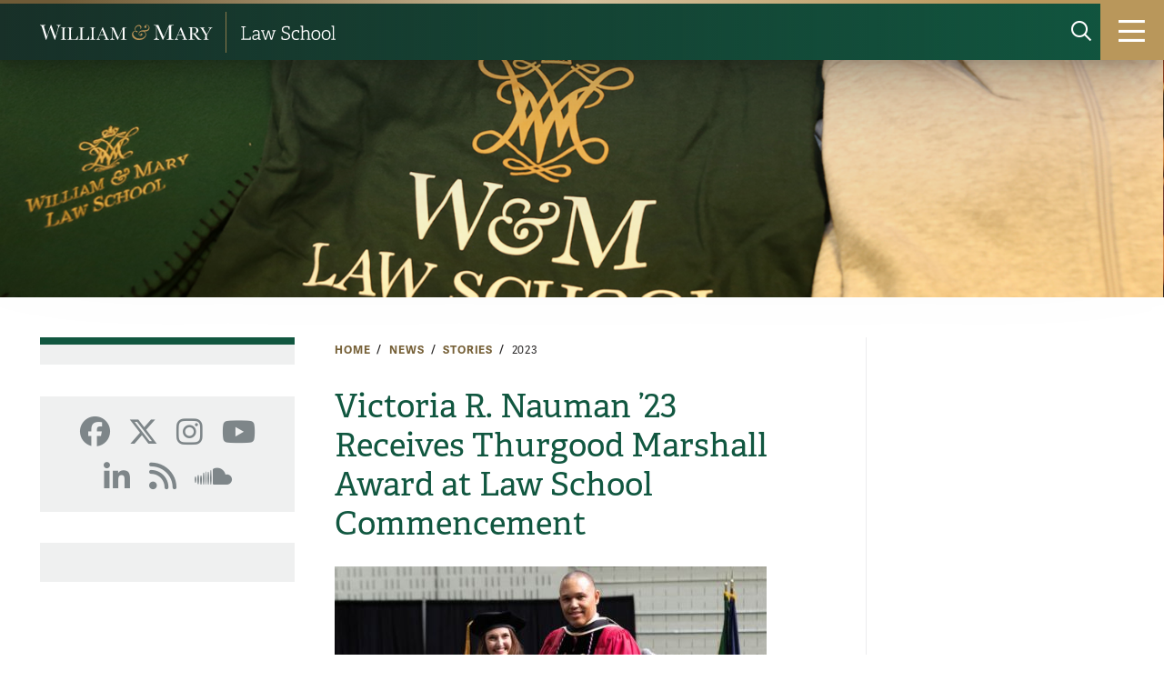

--- FILE ---
content_type: text/html; charset=UTF-8
request_url: https://law.wm.edu/news/stories/2023/thurgood-marshall.php
body_size: 12575
content:

<!doctype html>
<html class="no-js" lang="en">
<head>
		









    
    
    
                
	














<meta content="IE=edge" http-equiv="X-UA-Compatible"/><meta charset="utf-8"/><meta content="width=device-width, initial-scale=1" name="viewport"/><meta content="William & Mary Law School" property="og:site_name" /><meta name="twitter:dnt" content="on">
 <link href="//creative.wm.edu" rel="dns-prefetch"/> <link href="//www.googletagmanager.com" rel="dns-prefetch"/> <link href="//www.youtube.com" rel="dns-prefetch"/> <link href="/apple-touch-icon.png" rel="apple-touch-icon"/> <link href="/img/cypher_white-min.svg" rel="icon" type="image/svg+xml"/>
<script src="/js/vendor/modernizr-2.6.2-respond-1.1.0.min.js" type="text/javascript"></script>
<script src="https://cascade-prod.static.wm.edu/_shared/static/js/vendor/jquery.min.js"></script>
<script type="application/ld+json">// <![CDATA[
{ "@context" : "http://schema.org",
  "@type" : "Organization",
  "name" : "William & Mary Law School",
  "url" : "https://law.wm.edu",
  "logo": "https://law.wm.edu/img/wm_law_vertical_full_color.png",
  "sameAs" : [ "https://www.facebook.com/wmlawschool",
    "https://twitter.com/WMLawSchool" ]
}
// ]]></script>
<link href="https://static.wm.edu/mweb/prod/main.min.css?v=101525" media="all" rel="stylesheet"/> <link href="https://use.typekit.net/hsm3jlb.css" rel="stylesheet"/>
<script crossorigin="anonymous" src="https://kit.fontawesome.com/270bb58298.js"></script>
<link href="/css/theme.css" media="all" rel="stylesheet"/>
    





<script>(function(w,d,s,l,i){w[l]=w[l]||[];w[l].push({'gtm.start':
new Date().getTime(),event:'gtm.js'});var f=d.getElementsByTagName(s)[0],
j=d.createElement(s),dl=l!='dataLayer'?'&l='+l:'';j.async=true;j.src=
'https://www.googletagmanager.com/gtm.js?id='+i+dl;f.parentNode.insertBefore(j,f);
})(window,document,'script','dataLayer','GTM-KWT6R5L');</script>

<script async src="https://www.googletagmanager.com/gtag/js?id=G-4T4BHT6BWS"></script>
<script>
  window.dataLayer = window.dataLayer || [];
  function gtag(){dataLayer.push(arguments);}
  gtag('js', new Date());

  gtag('config', 'G-4T4BHT6BWS');
</script>






<script>let cascadeSite="law.wm.edu"</script>



	    


		
		                                                                                                                                    <title>Victoria R. Nauman ’23 Receives Thurgood Marshall Award at Law School Commencement | William &amp; Mary Law School</title>
<meta content="Victoria R. Nauman ’23 received the Thurgood Marshal Award during William &amp; Mary Law School’s commencement ceremony on Saturday, May 20. The award is given each year to a member of the graduating class who exhibits ideals of distinguished public service." name="description"/>

		



    
        
        <meta content="summary_large_image" name="twitter:card"/>
    
                    <meta content="Victoria R. Nauman ’23 Receives Thurgood Marshall Award at Law School Commencement" name="twitter:title"/>
        <meta content="Victoria R. Nauman ’23 Receives Thurgood Marshall Award at Law School Commencement" property="og:title"/>
        
        <meta content="Victoria R. Nauman ’23 received the Thurgood Marshal Award during William &amp; Mary Law School’s commencement ceremony on Saturday, May 20. The award is given each year to a member of the graduating class who exhibits ideals of distinguished public service." name="twitter:description"/>
    <meta content="Victoria R. Nauman ’23 received the Thurgood Marshal Award during William &amp; Mary Law School’s commencement ceremony on Saturday, May 20. The award is given each year to a member of the graduating class who exhibits ideals of distinguished public service." property="og:description"/>
    
    
            	<meta content="https://law.wm.edu/images/social/default2.jpg" name="twitter:image"/>
    	<meta content="William &amp; Mary sign" name="twitter:image:alt"/>
    	<meta content="https://law.wm.edu/images/social/default2.jpg" property="og:image"/>
    	<meta content="William &amp; Mary sign" property="og:image:alt"/>
        

	</head>
	<body>
		










    
                
	











<noscript><iframe src="https://www.googletagmanager.com/ns.html?id=GTM-KWT6R5L" height="0" width="0" style="display:none;visibility:hidden"></iframe></noscript>




        
                
	











    
    



    


	    

    
    
    <a class="skip-to-main-content-link" href="#main_content">Skip to main content</a>
<img alt="William &amp; Mary Law School logo" id="print_logo" src="/_theme/_images/law_single_line_green_gold.svg" width="325"/>
<div class="o-topbar">
    <div class="o-topbar__content">
        <div class="o-menu__logo">
            <a href="/index.php"><img alt="William &amp; Mary Law School" src="/_theme/_images/law_single_line_white_gold.svg"/>
            </a>
        </div>
        <div class="o-topbar__buttons">
            <button aria-controls="topbar-search-form" aria-expanded="false" aria-live="polite" class="o-topbar__toggle-search">
			    <span class="show-topbar-search"><i aria-hidden="true" class="fa-sharp fa-magnifying-glass"></i><span class="sr-only">Show search</span></span>
			    <span class="hide-topbar-search"><i aria-hidden="true" class="fa-sharp fa-close"></i><span class="sr-only">Hide search</span></span>
		    </button>
            <form action="/about/search/index.php" class="o-topbar__search-form" id="topbar-search-form" method="get" role="search">
				<label for="topbar-search">
					<span class="sr-only">Search W&amp;M Law School</span>
				</label>
				<span class="o-topbar__search-wrapper">
                    <input id="topbar-search" name="q" placeholder="Search Site" type="search" value=""/>
                </span>
                <button class="o-topbar__search-button" type="submit">
                    <i aria-hidden="true" class="fa-sharp fa-magnifying-glass"></i><span class="sr-only">Submit search</span>
                </button>
			</form>
            <button aria-controls="mobile-menu" aria-expanded="false" class="wm-topbar__soe-menu-button" href="#footer" id="menu-button"> 
                <i aria-hidden="true" class="fa-sharp fa-bars"></i>
                <span class="sr-only">toggle menu</span>
            </button>
        </div>
    </div>
</div>
<div class="o-menu__mobile" id="mobile-menu">
        <div class="o-menu__mobile-top">
            <form action="/about/search/" class="o-menu__mobile-search-form" method="get" role="search">
                <button class="o-menu__mobile-search-button" type="submit"><i aria-hidden="true" class="fa-sharp fa-magnifying-glass"></i><span class="sr-only">Submit search</span></button>
                <label for="mobile-search">
                    <span class="sr-only">Search W&amp;M Law School</span>
                </label>
                <input class="o-menu__mobile-search-input" id="mobile-search" name="q" placeholder="Search Site" type="search" value=""/>
            </form>
            <button class="o-menu__mobile-close-button"><i aria-hidden="true" class="fa-sharp fa-close"></i><span class="sr-only">Close Menu</span></button>
        </div>
        <nav>
                                                                                                                                                                                                                                                                                                                                                                                                                                                                                                                                                                                        <ul class="o-menu__mobile-primary-links">
                                                                                                                            <li>
                                <a href="/academics/index.php" target="_self">
                                    <span class="-primary-link-text">Academics</span>
                                    <span class="-primary-link-decoration"><i aria-hidden="true" class="fa-solid fa-chevron-right"></i></span>
                                </a>
                            </li>
                                                                                                                            <li>
                                <a href="/admissions/index.php" target="_self">
                                    <span class="-primary-link-text">Admissions</span>
                                    <span class="-primary-link-decoration"><i aria-hidden="true" class="fa-solid fa-chevron-right"></i></span>
                                </a>
                            </li>
                                                                                                                            <li>
                                <a href="/alumni/index.php" target="_self">
                                    <span class="-primary-link-text">Alumni</span>
                                    <span class="-primary-link-decoration"><i aria-hidden="true" class="fa-solid fa-chevron-right"></i></span>
                                </a>
                            </li>
                                                                                                                            <li>
                                <a href="/about/inclusion-belonging-at-wmlawschool/index.php" target="_self">
                                    <span class="-primary-link-text">Belonging</span>
                                    <span class="-primary-link-decoration"><i aria-hidden="true" class="fa-solid fa-chevron-right"></i></span>
                                </a>
                            </li>
                                                                                                                            <li>
                                <a href="/careerservices/index.php" target="_self">
                                    <span class="-primary-link-text">Career Services</span>
                                    <span class="-primary-link-decoration"><i aria-hidden="true" class="fa-solid fa-chevron-right"></i></span>
                                </a>
                            </li>
                                                                                                                            <li>
                                <a href="/faculty/index.php" target="_self">
                                    <span class="-primary-link-text">Faculty</span>
                                    <span class="-primary-link-decoration"><i aria-hidden="true" class="fa-solid fa-chevron-right"></i></span>
                                </a>
                            </li>
                                                                                                                            <li>
                                <a href="/giving/index.php" target="_self">
                                    <span class="-primary-link-text">Giving</span>
                                    <span class="-primary-link-decoration"><i aria-hidden="true" class="fa-solid fa-chevron-right"></i></span>
                                </a>
                            </li>
                                                                                                                            <li>
                                <a href="/library/index.php" target="_self">
                                    <span class="-primary-link-text">Library</span>
                                    <span class="-primary-link-decoration"><i aria-hidden="true" class="fa-solid fa-chevron-right"></i></span>
                                </a>
                            </li>
                                                                                                                            <li>
                                <a href="/studentlife/index.php" target="_self">
                                    <span class="-primary-link-text">Student Life</span>
                                    <span class="-primary-link-decoration"><i aria-hidden="true" class="fa-solid fa-chevron-right"></i></span>
                                </a>
                            </li>
                                            </ul>
                                                                                                                                                                                                                                                                    <ul class="o-menu__mobile-cta-links">
                                                                                                                            <li>
                                <a href="/contactus/index.php" target="_self">
                                    <span class="-cta-link-text">Contact</span>
                                </a>
                            </li>
                                                                                                                            <li>
                                <a href="https://wmlaw.university-tour.com/map.php" target="_self">
                                    <span class="-cta-link-text">Visit</span>
                                </a>
                            </li>
                                                                                                                            <li>
                                <a href="/admissions/jdprograms/howtoapply/index.php" target="_self">
                                    <span class="-cta-link-text">Apply</span>
                                </a>
                            </li>
                                            </ul>
                                            </nav>
                                                                                                                                                                                <div class="o-menu__mobile-secondary-section">
                    <ul class="o-menu__mobile-secondary-links">
                                                                                                                            <li>
                                <a href="/about/index.php" target="_self">
                                    <span class="-secondary-link-text">About</span>
                                    <i class="fa-sharp fa-arrow-up-right"></i>
                                </a>
                            </li>
                            <div class="-secondary-link-divider"></div>
                                                                                                                            <li>
                                <a href="https://my.wm.edu" target="_self">
                                    <span class="-secondary-link-text">myW&amp;M</span>
                                    <i class="fa-sharp fa-arrow-up-right"></i>
                                </a>
                            </li>
                            <div class="-secondary-link-divider"></div>
                                                                                                                            <li>
                                <a href="/news/communicationsoffice/law-connect/index.php" target="_self">
                                    <span class="-secondary-link-text">Law Connect</span>
                                    <i class="fa-sharp fa-arrow-up-right"></i>
                                </a>
                            </li>
                            <div class="-secondary-link-divider"></div>
                                            </ul>
                    <div class="o-menu__secondary-logo">
                        <a href="/index.php"><img alt="William &amp; Mary Law School" src="/_theme/_images/law_single_line_white_gold.svg"/></a>
                    </div>
                </div>
                    </div>
<div class="o-menu__backdrop"></div>


	    


    
    

		<header id="main-header">
			
			<div class="m-header -small -text-cc -img-cc">


            
        
        
        
        <div class="m-header__photo" style="background-image:url(/images/bannerphotos/about/wm_law_shirts.jpg);"> <div class="curtain"></div>  </div>        
        
                    
            
            
            </div>
		</header>
		<main class="hasSidebar hasPhotoset clearfix" id="main_content">
			<div class="content_wrapper">
				<article class="news_story" id="content">
					<div class="user_content">
						<div class="user_content--wrapper">
							    
                
                
                
                
<nav>
    <div class="m-breadcrumbs" id="breadcrumbs">
        
                            
                            <div class="m-breadcrumbs__link"><a href="/index.php">Home</a></div>
                        
                
                    
                                        
                                        <div class="m-breadcrumbs__link"><a href="/news/index.php">News</a></div>
                                
                                        
                                        <div class="m-breadcrumbs__link"><a href="/news/stories/index.php">Stories</a></div>
                                
                                        
                                        <div class="m-breadcrumbs__link">2023</div>
                        </div>
</nav>

							





    <header class="m-title">
                    <h1 class="m-title__main-title">Victoria R. Nauman ’23 Receives Thurgood Marshall Award at Law School Commencement</h1>
                                                    
                        
                        
                    </header>

							<nav class="page_nav" role="navigation">
								





<button aria-controls="page_nav_mobile" aria-expanded="false" class="wm-page-menu-button wm-js-page-menu-button" id="qn_sitemenu">
    <span class="wm-page-menu-button__togglemenubutton"></span>
    <span class="wm-page-menu-button__text">In This Section</span>
</button>
<ul class="wm-page_menu">
        
                        
                                
                                                            
                                
                                
                                
                                                            
                                
                                
                                
                                
                                
                                
                                
                                
                                
                                
                                
                                
                                
                                
                                                            
                                
                                                            
                                
                                
                                
                                
                                
                                
                                
                                
                                
                                
                                
                                
                                
                                                            
                                
                                
                                
                                
                                
                                
                                
                                
                                
                                
                                
                                
                                
                                
                                
                                
                                
                                
                                
                                
                                
                                                            
                                                            
                                                            
                                                            
                                
                                
                                
                                
                                
                                
                                
                                
                                
                                
                                
                                
                                
                                
                                
                                
                                                            
                                
                                
                                
                                
                                
                                
                                
                                                            
                                
                                                            
                                                            
                                
                                                            
                                                            
                                                            
                                                            
                                                            
                                                            
                                
                                                            
                                                            
                                
                                
                                
                                                            
                                                            
                                                            
                                                            
                                                            
                                                    </ul>
								
 

    
                            
                            
                                                
    <nav class="social-media-nav">
    	<div class="social-media-nav__wrapper">
    	    
    	            		<a class="external-link sm_icon" href="https://www.facebook.com/wmlawschool" title="Facebook">
        			<i class="fab fa-facebook"></i>
        			<span class="sr-only">Facebook</span>
        		</a>
    		    		
    		        		<a class="external-link sm_icon" href="https://www.x.com/WMLawSchool" title="X">
        			<i class="fab fa-x-twitter"></i>
        			<span class="sr-only">X</span>
        		</a>
    		    		
    		        		<a class="external-link sm_icon" href="https://instagram.com/w_m_law" title="Instagram">
        			<i class="fab fa-instagram"></i>
        			<span class="sr-only">Instagram</span>
        		</a>
    		    		
    		    		
    		        		<a class="external-link sm_icon" href="https://www.youtube.com/playlist?list=PLco0fbHQ9cVVBZOb8BWDk6VNvDoJLSF36" title="YouTube">
        			<i class="fab fa-youtube"></i>
        			<span class="sr-only">YouTube</span>
        		</a>
    		    		
    		        		<a class="external-link sm_icon" href="https://www.linkedin.com/school/william-&amp;-mary-law-school/" title="LinkedIn">
        			<i class="fab fa-linkedin-in"></i>
        			<span class="sr-only">LinkedIn</span>
        		</a>
    		    		
    	            	
        	    			
    		            
                		
    		        		<a class="external-link sm_icon" href="http://law.wm.edu/rss/news.php" title="RSS">
        			<i class="fas fa-rss"></i>
        			<span class="sr-only">RSS</span>
        		</a>
    		    		
    		        	
        	        		<a class="external-link sm_icon fa fa-soundcloud" href="https://www.soundcloud.com/user-36623013" title="SoundCloud">
        			<span class="sr-only">SoundCloud</span>
            	</a>
        	        	
        	    	</div>
    </nav>

								
								<div class="extra-nav">
									
								</div>
							</nav>
							
     
    
    
        
	
 		<div id="wm-photoset">
		    <div class="swiper photosetSwiper">
    			<div class="swiper-wrapper">
    			        			    
    			        			    
    			            				                            
            				<div class="swiper-slide">
            					<img alt="Distinguished Public Service" class="panel" src="/news/stories/2023/imagesphotoset/thurgood-marshall-award/victorian_thurgoodmarkshall.jpg" style="height:auto;"/>
            					<div class="wmphotoset-caption">
            					   	                						<span class="wmphotoset-title">Distinguished Public Service</span>
            						            						                						<span class="wmphotoset-caption-text">
                						Dean and Trustee Professor of Law A. Benjamin Spencer presented the award to Nauman. The award is given each year to a member of the graduating class who exhibits the ideals of distinguished public service exemplified by U.S. Supreme Court Justice Thurgood Marshall (1908-1993).
       
                						                						</span>
                					            					</div>
            				</div>
        				    				    			</div>
    			<button class="wmphotoset-swiper-next"><span class="sr-only">next</span></button>
                <button class="wmphotoset-swiper-prev"><span class="sr-only">previous</span></button>
            </div>
			<div id="wm-photoset-info">
				<button aria-expanded="true" class="hide-caption" id="wm-photoset-caption-toggle">
					<span class="fa fa-minus" id="wm-photoset-caption-toggle-indicator"></span>
					<span id="wm-photoset-caption-toggle-text">Hide Caption</span>
				</button>
				<div class="wmphotoset-pagination"></div>
			</div>
		</div> 
            
        
	    

							
							
 

                
    
    <div class="article-meta">
        <span class="author">
            by Jaime Welch-Donahue
        </span>
                    | 
            <span class="date">
                                June 1, 2023  
            </span>
            </div>
    
 
        <p>Victoria R. Nauman &#8217;23 received the Thurgood Marshall Award during William &amp; Mary Law School&#8217;s commencement ceremony at Kaplan Arena on Saturday, May 20. The award is given each year to a member of the graduating class who exhibits the ideals of distinguished public service exemplified by U.S. Supreme Court Justice Thurgood Marshall (1908-1993).<br/><br/>Dean and Trustee Professor of Law A. Benjamin Spencer presented the award to Nauman and noted that she and other members of the student-led Public Service Fund (PSF) raised $35,000 at the annual PSF Auction, and over $100,000 total over the past year&#8211; the most successful fundraising drive in PSF history&#8212;to support law students who work in public service positions each summer.<br/><br/>Nauman earned an undergraduate degree in international studies &#8211; international business and political science at the University of California at San Diego and a Master of Science at the Johns Hopkins University School of Education. Before law school, she taught elementary school English for Speakers of Other Languages in Baltimore as a part of Teach For America. At William &amp; Mary, she was chair of the Public Service Fund, a Legal Practice Program fellow, notes editor and assistant symposium coordinator for the William &amp; Mary Business Law Review, a board member of the First-Generation Student Alliance, and secretary of the Family and Education Law Society. In 2021, she was the recipient of the Law School&#8217;s Alvin Anderson Scholarship. Nauman worked summers during law school as a clerk for the San Diego Public Defender and as an appellate intern for the Federal Public Defender, Districts of Colorado and Wyoming. Following graduation, she will work as a public defender in Colorado.</p>
<p><a href="https://law.wm.edu/">About William &amp; Mary Law School</a><br/> Legal education in a university setting began at William &amp; Mary in 1779. Now in its third century, America's first law school continues its historic mission of educating citizen lawyers who are prepared both to lead and to serve.&#160;</p>

							
						</div>
					</div>
					<div id="sidebar">
						
						
    <input name="hasSidebar" type="hidden" value="N"/>

						
 
            
                
         
     
					</div>
				</article>
			</div>
			
                
                
                


        
    <script src="https://cascade-prod.static.wm.edu/_shared/static/js/shortcodes.js"></script>
         
                
        
		</main>
		










    

    
                
	








    
    

                    

                    

                    



  <footer class="o-law-footer">
        <div class="o-law-footer__wrapper">
        <div class="o-law-footer__logo-column">
          <a class="o-law-footer__logo" href="/index.php"><img alt="William &amp; Mary Law School" src="/_theme/_images/law_stacked_white_gold.svg"/></a>
          <div class="o-law-footer__logo-divider"></div>
        <div class="o-law-footer__info">
          <div class="o-law-footer__sm">
            <a class="o-law-footer__sm-link" href="https://www.facebook.com/wmlawschool">
              <i aria-hidden="true" class="fa-brands fa-facebook"></i>
              <span class="sr-only">Facebook</span>
            </a>
            <a class="o-law-footer__sm-link" href="https://x.com/WMLawSchool">
              <i aria-hidden="true" class="fa-brands fa-x-twitter"></i>
              <span class="sr-only">X</span>
            </a>
            <a class="o-law-footer__sm-link" href="https://www.youtube.com/playlist?list=PLco0fbHQ9cVVBZOb8BWDk6VNvDoJLSF36">
              <i aria-hidden="true" class="fa-brands fa-youtube"></i>
              <span class="sr-only">YouTube</span>
            </a>
            <a class="o-law-footer__sm-link" href="https://www.linkedin.com/school/william-&amp;-mary-law-school/">
              <i aria-hidden="true" class="fa-brands fa-linkedin"></i>
              <span class="sr-only">LinkedIn</span>
            </a>
            <a class="o-law-footer__sm-link" href="https://www.instagram.com/wmlawschool/">
              <i aria-hidden="true" class="fa-brands fa-instagram"></i>
              <span class="sr-only">Instagram</span>
            </a>
          </div>
        <span class="o-law-footer__city">Williamsburg, Virginia</span>
          <div class="o-law-footer__links">
            <a class="o-law-footer__apply" href="/admissions/jdprograms/howtoapply/index.php">Apply</a>
            <div class="o-law-footer__link-line"></div>
            <a class="o-law-footer__visit" href="https://wmlaw.university-tour.com/map.php">Visit</a>
            <div class="o-law-footer__link-line"></div>
            <a class="o-law-footer__contact" href="https://forms.lsac-unite.org/5115/RFI.html#applyforwm">Request Info</a>
          </div>
      </div>
    </div>
        <div class="o-law-footer__column-wrapper">
          <div class="o-law-footer__column first">
              <h2 class="o-law-footer__title">Law School</h2>
              <ul class="o-law-footer__list">
               
               
                    
                                        
                    
                                                          
                    <li>
                        <a class="o-law-footer__link" href="/admissions/index.php">Admissions</a>
                    </li>
                
                
                    
                                        
                    
                                                          
                    <li>
                        <a class="o-law-footer__link" href="/academics/index.php">Academics</a>
                    </li>
                
                
                    
                                        
                    
                                                          
                    <li>
                        <a class="o-law-footer__link" href="/alumni/index.php">Alumni</a>
                    </li>
                
                
                    
                                        
                    
                                                          
                    <li>
                        <a class="o-law-footer__link" href="/careerservices/index.php">Career Services</a>
                    </li>
                
                
                    
                                        
                    
                                                          
                    <li>
                        <a class="o-law-footer__link" href="/about/inclusion-belonging-at-wmlawschool/index.php">Belonging</a>
                    </li>
                
                
                    
                                        
                    
                                                          
                    <li>
                        <a class="o-law-footer__link" href="/faculty/index.php">Faculty</a>
                    </li>
                
                
                    
                                        
                    
                                                          
                    <li>
                        <a class="o-law-footer__link" href="/giving/index.php">Giving</a>
                    </li>
                
                
                    
                                        
                    
                                                          
                    <li>
                        <a class="o-law-footer__link" href="/library/index.php">Library</a>
                    </li>
                
                
                    
                                        
                    
                                                          
                    <li>
                        <a class="o-law-footer__link" href="/studentlife/index.php">Student Life</a>
                    </li>
                
                              </ul>
          </div>
          <div class="o-law-footer__divider">
            <div class="o-law-footer__rule"></div>
          </div>
          <div class="o-law-footer__column second">
              <h2 class="o-law-footer__title">Resources</h2>
              <ul class="o-law-footer__list">
                  
                                
                                      
                                        
                                                            
                    <li>
                        <a class="o-law-footer__link" href="https://directory.wm.edu/people/">Directory</a>
                    </li>
                                
                                      
                                        
                                                            
                    <li>
                        <a class="o-law-footer__link" href="/academics/programs/jd/electives/externships/index.php">Externships</a>
                    </li>
                                
                                      
                                        
                                                            
                    <li>
                        <a class="o-law-footer__link" href="/about/index.php">About</a>
                    </li>
                                
                                      
                                        
                                                            
                    <li>
                        <a class="o-law-footer__link" href="https://my.wm.edu/">myW&amp;M</a>
                    </li>
                                
                                      
                                        
                                                            
                    <li>
                        <a class="o-law-footer__link" href="/news/communicationsoffice/law-connect/index.php">Law Connect</a>
                    </li>
                              </ul>
          </div>
          <div class="o-law-footer__divider">
            <div class="o-law-footer__rule"></div>
          </div>
          <div class="o-law-footer__column third">
              <h2 class="o-law-footer__title">Audiences</h2>
              <ul class="o-law-footer__list">
                  
                                
                                      
                                        
                                                            
                    <li>
                        <a class="o-law-footer__link" href="/alumni/index.php">Alumni</a>
                    </li>
                                
                                      
                                        
                                                            
                    <li>
                        <a class="o-law-footer__link" href="/careerservices/employers/index.php">Employers</a>
                    </li>
                                
                                      
                                        
                                                            
                    <li>
                        <a class="o-law-footer__link" href="/currentstudents/index.php">Current Students</a>
                    </li>
                                
                                      
                                        
                                                            
                    <li>
                        <a class="o-law-footer__link" href="/faculty/index.php">Faculty &amp; Staff</a>
                    </li>
                              </ul>
          </div>
        </div>
      </div>
      
    <div class="o-law-footer__miscinfo">
        <div class="o-law-footer__miscinfo-wrapper">
          <div class="o-law-footer__misclogo">
            <a href="https://www.wm.edu/">
                <span class="sr-only">William &amp; Mary</span>
                <svg xmlns="http://www.w3.org/2000/svg" class="wm-wordmark" fill="none" height="16" viewBox="0 0 172 16" width="172">
                  <mask height="16" id="mask0_3926_2367" maskUnits="userSpaceOnUse" style="mask-type:luminance" width="172" x="0" y="0">
                    <path clip-rule="evenodd" d="M0 0.841797H172V15.8418H0V0.841797Z" fill="white" fill-rule="evenodd"/>
                  </mask>
                  <g mask="url(#mask0_3926_2367)">
                    <path clip-rule="evenodd" d="M15.0147 15.5795H14.5366L10.1479 3.71718L6.31205 15.5795H5.80188L2.32715 4.37517C2.01514 3.35661 1.79044 2.67931 1.65254 2.34326C1.51415 2.00721 1.33359 1.75956 1.11038 1.60058C0.887407 1.44134 0.517117 1.3512 0 1.33015V0.841797H5.40877V1.33015C4.75698 1.37225 4.33882 1.46611 4.15479 1.61098C3.97051 1.75634 3.8785 1.95966 3.8785 2.22117C3.8785 2.4547 4.02731 3.05251 4.32468 4.01411L6.89638 12.3963L10.6578 0.841797H11.2531L15.4823 12.3963L17.6819 4.75704C17.9724 3.72436 18.1174 3.04879 18.1174 2.73032C18.1174 1.79671 17.6182 1.33015 16.6192 1.33015V0.841797H20.5507V1.33015C19.9701 1.37225 19.5376 1.58646 19.2546 1.97179C18.9711 2.35737 18.6132 3.28232 18.1812 4.74639L15.0147 15.5795ZM166.399 10.2024L168.827 6.12645C169.227 5.46079 169.427 4.98878 169.427 4.71018C169.427 4.4561 169.321 4.22332 169.109 4.01133C168.897 3.7996 168.518 3.69361 167.972 3.69361V3.27583H172V3.69361C171.442 3.77236 170.992 3.97939 170.65 4.31544C170.308 4.65124 169.869 5.26094 169.336 6.14453L166.572 10.7472V12.3812C166.572 13.4285 166.604 14.0956 166.668 14.3829C166.731 14.6709 166.868 14.8732 167.077 14.9913C167.286 15.1092 167.696 15.1682 168.309 15.1682V15.5859H163.053V15.1682H163.254C163.781 15.1682 164.146 15.102 164.349 14.9686C164.552 14.8356 164.681 14.628 164.736 14.3467C164.79 14.0652 164.817 13.4104 164.817 12.3812V10.8651L161.744 5.82681C161.12 4.80998 160.705 4.2035 160.499 4.00663C160.293 3.81025 159.923 3.70574 159.39 3.69361V3.27583H164.39V3.69361C163.457 3.69361 162.99 3.90559 162.99 4.32906C162.99 4.49845 163.145 4.83722 163.454 5.34563L166.399 10.2024ZM151.804 9.23123C152.259 9.21909 152.729 9.20101 153.213 9.17675C153.699 9.15272 154.119 9.08586 154.477 8.97714C154.835 8.86818 155.124 8.70919 155.346 8.50043C155.567 8.29167 155.741 8.01802 155.868 7.67875C155.996 7.33997 156.059 6.92245 156.059 6.42617C156.059 5.56066 155.842 4.86775 155.409 4.34721C154.976 3.82691 154.032 3.56639 152.577 3.56639C152.353 3.56639 152.095 3.57877 151.804 3.60279V9.23123ZM161.123 15.5858H157.805C157.217 15.1745 156.317 14.097 155.105 12.3538C154.717 11.7974 154.314 11.2632 153.895 10.7516C153.477 10.2402 153.189 9.92866 153.032 9.81648C152.874 9.70479 152.628 9.64857 152.295 9.64857H151.804V12.3811C151.804 13.3499 151.827 13.9836 151.872 14.283C151.918 14.5826 152.039 14.805 152.236 14.9504C152.433 15.0955 152.81 15.168 153.368 15.168H153.959V15.5858H148.058V15.168H148.458C148.986 15.168 149.351 15.1019 149.554 14.9684C149.757 14.8355 149.886 14.6279 149.94 14.3466C149.995 14.065 150.022 13.4103 150.022 12.3811V6.34427C150.022 5.36385 149.995 4.73137 149.94 4.44683C149.886 4.16253 149.764 3.96566 149.577 3.8567C149.389 3.74773 148.982 3.6935 148.358 3.6935H148.149V3.27572L149.913 3.18509C151.089 3.13061 152.022 3.10336 152.713 3.10336C153.889 3.10336 154.845 3.21233 155.582 3.43001C156.318 3.64793 156.914 4.00528 157.368 4.50131C157.823 4.99759 158.05 5.59069 158.05 6.28063C158.05 7.08572 157.753 7.77268 157.159 8.34151C156.565 8.91035 155.692 9.26448 154.541 9.40341C155.056 9.65179 155.887 10.5473 157.032 12.0906C157.965 13.3434 158.699 14.1636 159.232 14.5509C159.766 14.9385 160.396 15.144 161.123 15.168V15.5858ZM142.113 10.6382L139.931 5.39111L137.758 10.6382H142.113ZM142.268 11.0468H137.586L137.267 11.8273C136.794 12.9593 136.558 13.6975 136.558 14.0425C136.558 14.412 136.684 14.6916 136.935 14.8823C137.187 15.0727 137.51 15.168 137.904 15.168V15.5858H134.24V15.168C134.785 15.0836 135.191 14.8912 135.458 14.5918C135.725 14.2921 136.046 13.6611 136.422 12.6988C136.452 12.6082 136.598 12.2572 136.858 11.6458L140.44 3.10336H140.795L144.913 12.8806L145.477 14.1695C145.604 14.46 145.776 14.6889 145.991 14.855C146.206 15.0214 146.529 15.1259 146.959 15.168V15.5858H142.113V15.168C142.707 15.168 143.109 15.1245 143.318 15.0365C143.527 14.9489 143.631 14.775 143.631 14.5145C143.631 14.3815 143.492 13.9853 143.213 13.3253L142.268 11.0468ZM123.46 13.0436L128.833 0.85853H133.357V1.35827H132.813C132.088 1.35827 131.613 1.41796 131.388 1.53732C131.163 1.65668 131.013 1.87932 130.937 2.20521C130.861 2.53086 130.823 3.30574 130.823 4.52935V11.7511C130.823 12.9096 130.852 13.6676 130.91 14.0262C130.968 14.3848 131.115 14.6508 131.35 14.8246C131.586 14.998 132.037 15.0851 132.705 15.0851H133.357V15.5844H126.309V15.0851H126.831C127.455 15.0851 127.888 15.0051 128.131 14.8459C128.374 14.6869 128.53 14.4388 128.599 14.102C128.668 13.7657 128.702 12.9817 128.702 11.7511V2.37881L122.862 15.5844H122.35L116.466 2.37881V11.0015C116.466 12.182 116.503 12.9854 116.575 13.4126C116.647 13.84 116.872 14.2144 117.25 14.5364C117.627 14.8585 118.156 15.0416 118.838 15.0851V15.5844H113.563V15.0851C114.194 15.0487 114.706 14.8769 115.101 14.5691C115.497 14.2617 115.738 13.8831 115.825 13.4343C115.912 12.9854 115.955 12.1528 115.955 10.9364V4.52935C115.955 3.35651 115.921 2.59996 115.852 2.25945C115.783 1.91943 115.638 1.68392 115.417 1.55366C115.196 1.4234 114.712 1.35827 113.965 1.35827H113.563V0.85853H118.054L123.46 13.0436ZM95.0638 6.61487C94.7433 5.92518 94.5828 5.28156 94.5828 4.68424C94.5828 4.00867 94.7825 3.38114 95.1811 2.80141C95.5804 2.22192 96.0876 1.75437 96.7036 1.39876C97.3195 1.04339 97.9586 0.865581 98.6216 0.865581C99.3619 0.865581 99.9797 1.06989 100.475 1.47875C100.97 1.88785 101.217 2.3767 101.217 2.94554C101.217 3.37223 101.098 3.76672 100.859 4.12952C100.621 4.49207 100.369 4.67359 100.106 4.67359C99.978 4.67359 99.914 4.60623 99.914 4.47077C99.914 4.42124 99.9494 4.31079 100.021 4.14017C100.134 3.86281 100.192 3.58198 100.192 3.29744C100.192 2.87075 100.017 2.52405 99.6679 2.25758C99.3192 1.99062 98.8988 1.85739 98.4078 1.85739C97.6168 1.85739 96.878 2.1828 96.1907 2.8336C95.5035 3.48416 95.1602 4.22907 95.1602 5.06809C95.1602 5.44525 95.2098 5.76347 95.3093 6.02275C95.4092 6.28253 95.4998 6.45142 95.5821 6.52943C95.6639 6.60793 95.7793 6.64681 95.9293 6.64681C96.9122 6.64681 97.4031 6.93135 97.4031 7.50019C97.4031 7.64259 97.3517 7.77755 97.2485 7.90558C97.1449 8.03362 96.9936 8.09751 96.7944 8.09751C96.5734 8.09751 96.2922 7.95189 95.9502 7.66017C95.5876 7.3474 95.2312 7.19089 94.882 7.19089C94.4338 7.19089 94.0077 7.41327 93.6054 7.85754C93.2031 8.30206 93.0017 8.83028 93.0017 9.44147C93.0017 10.6292 93.5933 11.751 94.7756 12.8069C95.9576 13.8631 97.4281 14.3909 99.1875 14.3909C100.854 14.3909 102.28 13.9771 103.466 13.1482C104.652 12.3203 105.245 11.3295 105.245 10.1777C105.245 9.40952 104.953 8.74311 104.368 8.1775C103.785 7.61237 102.994 7.32957 101.997 7.32957C101.192 7.32957 100.475 7.55022 99.8443 7.99077C99.2143 8.43183 98.8988 8.98283 98.8988 9.64429C98.8988 10.0425 99.0129 10.3696 99.2406 10.6257C99.4688 10.8815 99.7039 11.0095 99.9462 11.0095C100.224 11.0095 100.363 10.8602 100.363 10.5616L100.352 10.4335C100.345 10.3412 100.341 10.2773 100.341 10.2416C100.341 9.92883 100.427 9.67078 100.598 9.46846C100.768 9.26539 100.986 9.16435 101.249 9.16435C101.499 9.16435 101.715 9.25128 101.901 9.42562C102.086 9.59996 102.179 9.84364 102.179 10.1562C102.179 10.6042 102.024 10.9776 101.714 11.2763C101.404 11.5749 101.007 11.7242 100.523 11.7242C99.9462 11.7242 99.4492 11.5199 99.0325 11.1111C98.6161 10.702 98.4078 10.199 98.4078 9.60169C98.4078 8.72702 98.7741 7.9306 99.508 7.21218C100.241 6.49402 101.573 6.13493 103.503 6.13493C105.234 6.13493 106.491 5.8967 107.274 5.42024C108.058 4.95095 108.45 4.23625 108.45 3.27614C108.45 2.7073 108.275 2.24 107.926 1.87349C107.577 1.50723 107.136 1.32422 106.601 1.32422C106.338 1.32422 106.14 1.36161 106.009 1.43615C105.877 1.51094 105.811 1.62634 105.811 1.78285C105.811 1.8824 105.875 2.0248 106.003 2.20954C106.167 2.44406 106.249 2.67189 106.249 2.89205C106.249 3.15554 106.147 3.38634 105.945 3.58545C105.741 3.7848 105.49 3.8841 105.191 3.8841C104.835 3.8841 104.564 3.77044 104.379 3.54285C104.194 3.31552 104.102 3.0488 104.102 2.74272C104.102 2.25932 104.338 1.82545 104.812 1.4416C105.285 1.0575 105.889 0.865581 106.623 0.865581C107.377 0.865581 108.006 1.14121 108.509 1.69197C109.01 2.24322 109.262 2.90641 109.262 3.68153C109.262 4.41406 109.046 5.08245 108.615 5.68695C108.184 6.29145 107.639 6.71813 106.98 6.96677C106.322 7.2159 105.398 7.36151 104.208 7.40411C105.348 8.20796 105.918 9.2389 105.918 10.4977C105.918 11.4434 105.569 12.3575 104.871 13.2391C104.172 14.1209 103.327 14.775 102.334 15.2016C101.34 15.6283 100.128 15.8416 98.696 15.8416C97.535 15.8416 96.595 15.7155 95.8758 15.4632C95.156 15.2108 94.471 14.8426 93.8192 14.3592C93.1677 13.8758 92.655 13.2834 92.2807 12.5831C91.9072 11.8827 91.7197 11.1306 91.7197 10.327C91.7197 9.34563 92.0012 8.52073 92.564 7.85234C93.1262 7.18395 93.9596 6.77138 95.0638 6.61487ZM78.1456 13.4616L82.6369 3.27583H86.4192V3.69361H85.9646C85.3587 3.69361 84.9613 3.74338 84.7736 3.84318C84.5858 3.94323 84.4599 4.12921 84.3961 4.40162C84.3326 4.67403 84.3006 5.32161 84.3006 6.34438V12.3812C84.3006 13.35 84.3249 13.9837 84.3735 14.2831C84.4221 14.5827 84.5449 14.8051 84.7416 14.9505C84.9385 15.0956 85.3158 15.1682 85.8736 15.1682H86.4192V15.5859H80.5275V15.1682H80.964C81.4854 15.1682 81.8472 15.102 82.0506 14.9686C82.2537 14.8356 82.3837 14.628 82.4415 14.3467C82.4993 14.0652 82.5278 13.4104 82.5278 12.3812V4.54674L77.6456 15.5859H77.2182L72.2995 4.54674V11.7549C72.2995 12.7417 72.33 13.4134 72.3903 13.7702C72.4508 14.1276 72.6391 14.4406 72.9541 14.7098C73.269 14.9795 73.712 15.132 74.2815 15.1682V15.5859H69.8719V15.1682C70.3992 15.1382 70.8281 14.9943 71.1584 14.737C71.489 14.4802 71.6904 14.1637 71.7631 13.7883C71.8358 13.4134 71.8722 12.7172 71.8722 11.7004V6.34438C71.8722 5.36396 71.8434 4.73148 71.7859 4.44694C71.7281 4.16264 71.6071 3.96577 71.4221 3.8568C71.237 3.74784 70.8325 3.69361 70.2083 3.69361H69.8719V3.27583H73.6269L78.1456 13.4616ZM64.036 10.6382L61.8542 5.39111L59.6813 10.6382H64.036ZM64.1904 11.0468H59.5084L59.1901 11.8273C58.7174 12.9593 58.4811 13.6975 58.4811 14.0425C58.4811 14.412 58.6068 14.6916 58.8583 14.8823C59.1098 15.0727 59.4325 15.168 59.8266 15.168V15.5858H56.1626V15.168C56.7082 15.0836 57.114 14.8912 57.3809 14.5918C57.6475 14.2921 57.9687 13.6611 58.3447 12.6988C58.3749 12.6082 58.5205 12.2572 58.7812 11.6458L62.3633 3.10336H62.7177L66.8363 12.8806L67.4 14.1695C67.5273 14.46 67.6986 14.6889 67.9137 14.855C68.1287 15.0214 68.4514 15.1259 68.8819 15.168V15.5858H64.0359V15.168C64.6302 15.168 65.0315 15.1245 65.2405 15.0365C65.4499 14.9489 65.5543 14.775 65.5543 14.5145C65.5543 14.3815 65.4146 13.9853 65.1361 13.3253L64.1904 11.0468ZM49.6731 3.69361V3.27583H55.31V3.69361H55.0464C54.44 3.69361 54.0429 3.74338 53.8552 3.84318C53.6674 3.94323 53.5417 4.12921 53.4779 4.40162C53.4142 4.67403 53.3824 5.32161 53.3824 6.34438V12.3812C53.3824 13.35 53.4053 13.9837 53.4507 14.2831C53.496 14.5827 53.6173 14.8051 53.8142 14.9505C54.0112 15.0956 54.3884 15.1682 54.9462 15.1682H55.31V15.5859H49.6731V15.1682H50.0367C50.564 15.1682 50.9291 15.102 51.1322 14.9686C51.3353 14.8356 51.464 14.628 51.5186 14.3467C51.5732 14.0652 51.6004 13.4104 51.6004 12.3812V6.34438C51.6004 5.36396 51.5732 4.73148 51.5186 4.44694C51.464 4.16264 51.3428 3.96577 51.155 3.8568C50.967 3.74784 50.5607 3.69361 49.9367 3.69361H49.6731ZM49.0366 11.9637L48.9456 15.5859H38.4718V15.1682H38.8354C39.3627 15.1682 39.7278 15.102 39.9311 14.9686C40.134 14.8356 40.2642 14.628 40.322 14.3467C40.3796 14.0652 40.4083 13.4104 40.4083 12.3812V6.34438C40.4083 5.36396 40.3796 4.73148 40.322 4.44694C40.2642 4.16264 40.1432 3.96577 39.9584 3.8568C39.7734 3.74784 39.3686 3.69361 38.7446 3.69361H38.4718V3.27583H44.3905V3.69361H43.8451C43.2389 3.69361 42.8419 3.74338 42.6541 3.84318C42.4661 3.94323 42.3404 4.12921 42.2766 4.40162C42.2131 4.67403 42.1812 5.32161 42.1812 6.34438V12.7898C42.1812 13.6793 42.2055 14.2363 42.2541 14.4601C42.3024 14.6845 42.4341 14.8584 42.6494 14.9822C42.8644 15.1065 43.3267 15.1682 44.0361 15.1682H44.9723C45.73 15.1682 46.292 15.102 46.6591 14.9686C47.0257 14.8356 47.3741 14.5451 47.7045 14.0971C48.0349 13.6494 48.3365 12.9381 48.6093 11.9637H49.0366ZM37.79 11.9637L37.699 15.5859H27.2252V15.1682H27.5888C28.1161 15.1682 28.4812 15.102 28.6843 14.9686C28.8874 14.8356 29.0176 14.628 29.0754 14.3467C29.133 14.0652 29.1617 13.4104 29.1617 12.3812V6.34438C29.1617 5.36396 29.133 4.73148 29.0754 4.44694C29.0176 4.16264 28.8966 3.96577 28.7116 3.8568C28.5266 3.74784 28.1221 3.69361 27.498 3.69361H27.2252V3.27583H33.1439V3.69361H32.5985C31.9924 3.69361 31.5953 3.74338 31.4075 3.84318C31.2195 3.94323 31.0938 4.12921 31.0301 4.40162C30.9666 4.67403 30.9346 5.32161 30.9346 6.34438V12.7898C30.9346 13.6793 30.9586 14.2363 31.0075 14.4601C31.0559 14.6845 31.1875 14.8584 31.4028 14.9822C31.6179 15.1065 32.0802 15.1682 32.7895 15.1682H33.7258C34.4835 15.1682 35.0455 15.102 35.4123 14.9686C35.7791 14.8356 36.1276 14.5451 36.4579 14.0971C36.7883 13.6494 37.0899 12.9381 37.3627 11.9637H37.79ZM20.5879 3.69361V3.27583H26.2248V3.69361H25.9612C25.355 3.69361 24.958 3.74338 24.7702 3.84318C24.5822 3.94323 24.4565 4.12921 24.393 4.40162C24.3292 4.67403 24.2975 5.32161 24.2975 6.34438V12.3812C24.2975 13.35 24.3203 13.9837 24.3657 14.2831C24.4111 14.5827 24.5324 14.8051 24.7293 14.9505C24.9262 15.0956 25.3035 15.1682 25.8612 15.1682H26.2248V15.5859H20.5879V15.1682H20.9517C21.479 15.1682 21.8441 15.102 22.0472 14.9686C22.2501 14.8356 22.3791 14.628 22.4336 14.3467C22.4882 14.0652 22.5155 13.4104 22.5155 12.3812V6.34438C22.5155 5.36396 22.4882 4.73148 22.4336 4.44694C22.3791 4.16264 22.2578 3.96577 22.07 3.8568C21.882 3.74784 21.4758 3.69361 20.8518 3.69361H20.5879Z" fill="#709A8C" fill-rule="evenodd"/>
                  </g>
                </svg>
            </a>
          </div>
          <div class="o-law-footer__misclist" data-gtm="footer-subfooter">
            <a class="o-law-footer__misclink" href="https://www.wm.edu/offices/ce/equity/accessibility-at-wm/">Accessibility</a>
            <a class="o-law-footer__misclink" href="https://law.wm.edu/admissions/consumer-information/">Consumer Information</a>
            <a class="o-law-footer__misclink" href="https://www.wm.edu/offices/compliance/university-compliance-requirement/nondiscrimination-notice/index.php">Non-Discrimination Notice</a>
            <a class="o-law-footer__misclink" href="https://law.wm.edu/policies/">Policies</a>
            <a class="o-law-footer__misclink" href="https://www.wm.edu/aboutthissite/privacy/">Privacy &amp; Security</a>
          </div>
          <div class="o-law-footer__copyright">©2026 All Rights Reserved.</div>
        </div>
      </div>
    </footer>


	    
    

		









    
    
    
                
	













<script src="https://cascade-prod.static.wm.edu/_shared/static/js/plugins.js" type="text/javascript"></script>
<!--<script src="/js/shortcodes.js" type="text/javascript"></script>-->
<script src="https://cascade-prod.static.wm.edu/_shared/static/js/_secondary-pages.js" type="module"></script>
<!--<script src="/js/vendor/anime/anime.min.js"></script>-->
<script src="/js/vendor/perfect-scrollbar/perfect-scrollbar.min.js"></script>
<script src="/js/theme.js"></script>
    
    
    

	    


		
	</body>
</html>

--- FILE ---
content_type: text/css
request_url: https://kit.fontawesome.com/270bb58298/15265632/kit-upload.css
body_size: -190
content:
.fak.fa-regular-bars-magnifying-glass:before,.fa-kit.fa-regular-bars-magnifying-glass:before{content:'\e001';}
.fak,.fa-kit{-moz-osx-font-smoothing:grayscale;-webkit-font-smoothing:antialiased;display:inline-block;font-style:normal;font-variant:normal;text-rendering:auto;line-height:1;font-family:'Font Awesome Kit';}@font-face{font-family:'Font Awesome Kit';font-style:normal;src:url(https://kit.fontawesome.com/270bb58298/15265632/kit-upload.woff2) format("woff2");}


--- FILE ---
content_type: application/javascript
request_url: https://cascade-prod.static.wm.edu/_shared/static/js/_secondary-pages.js
body_size: 1627
content:
/*
FUNCTIONS IN THIS FILE
imported
- as_department_dropdown_init_dropdown - W&M only
- banner_fix_mobile_vh_bug
- directory_listing_init_photo_grid
- images_add_caption
- news_listings_load_wp_stories
- page_nav_adjust_height
- page_nav_hide_empty_extra_divs
- page_nav_adjust_social_icons
- page_nav_remove_mobile_nav_if_empty
- page_nav_toggle_mobile_nav
- people_page_darken_banner_on_scroll - W&M only
- photoset_slideshow_init_slideshow
- photoset_slideshow_adjust_height
- share_button_init_share_button
- sidebar_hide_if_two_columns
- sidebar_widget_slideshow_init_bxslider
- tables_apply_collapsible_style
- tables_create_scrollable_tables
- tables_set_even_columns
- tables_set_resizable
- text_make_long_links_wrap
- topbar_search_toggle - Law & VIMS only
- atoz_nav

in-file
- run functions on resize
*/

// JS modules get parsed after the page has loaded so no need for DOMContentLoaded check

// These functions are loaded as-needed into the page using conditional dynamic imports
// For more information, see link at bottom of file.

// this array holds functions that run on resize
let resizeFunctions = [];

let isMobile =  window.innerWidth < 650 ? true : false;

// page nav functions
if (document.querySelector('.page_nav')) {
    const { page_nav_adjust_height } = await import('./_js-imports/page_nav_adjust_height.js');
    const { page_nav_hide_empty_extra_divs } = await import('./_js-imports/page_nav_hide_empty_extra_divs.js');
    const { page_nav_adjust_social_icons } = await import('./_js-imports/page_nav_adjust_social_icons.js');
    const { page_nav_remove_mobile_nav_if_empty } = await import('./_js-imports/page_nav_remove_mobile_nav_if_empty.js');
    const { page_nav_toggle_mobile_nav } = await import('./_js-imports/page_nav_toggle_mobile_nav.js');
    page_nav_adjust_height();
    page_nav_hide_empty_extra_divs();
    page_nav_adjust_social_icons();
    page_nav_remove_mobile_nav_if_empty();
    page_nav_toggle_mobile_nav();

    resizeFunctions.push(page_nav_adjust_height);

}

// hide sidebar if needed
if ($('input:hidden[name="hasSidebar"]').val() == "N") {
    const { sidebar_hide_if_two_columns } = await import('./_js-imports/sidebar_hide_if_two_columns.js');
    sidebar_hide_if_two_columns();
}

// // sidebar widget bxslider slideshow functions
if ($(".bxslider-widget").length > 0) {
    const { sidebar_widget_slideshow_init_bxslider } = await import('./_js-imports/sidebar_widget_slideshow_init_bxslider.js');
    sidebar_widget_slideshow_init_bxslider();
}

// // sidebar widget swiper slideshow functions
if ($(".rotating-widget").length > 0) {
    const { sidebar_widget_slideshow_init_swiper } = await import('./_js-imports/sidebar_widget_slideshow_init_swiper.js');
    sidebar_widget_slideshow_init_swiper();
}

// // table functions
if (document.querySelector('.user_content table') || document.querySelector('.user_content_styles table')) {
    const { tables_create_scrollable_tables } = await import('./_js-imports/tables_create_scrollable_tables.js');
    const { tables_apply_collapsible_style } = await import('./_js-imports/tables_apply_collapsible_style.js?v=03102025');
    const { tables_set_even_columns } = await import('./_js-imports/tables_set_even_columns.js');
    const { tables_set_resizable } = await import('./_js-imports/tables_set_resizable.js');
    tables_create_scrollable_tables();
    tables_apply_collapsible_style();
    tables_set_even_columns();
    tables_set_resizable();
}

// add image captions
if ($("img[class$=caption]").length > 0) {
    const { images_add_caption } = await import('./_js-imports/images_add_caption.js');
    images_add_caption();
}
// update vh on banner on mobile to fix ios bug
if (document.querySelector(".m-header.-tall") &&
    document.querySelector("html").classList.contains("touch")) {
    const { banner_fix_mobile_vh_bug } = await import('./_js-imports/banner_fix_mobile_vh_bug.js');
    banner_fix_mobile_vh_bug();
}

// init share button
if (document.querySelector('.m-share__button')) {
    const { share_button_init_share_button } = await import('./_js-imports/share_button_init_share_button.js');
    share_button_init_share_button();
}

// apply class to text break long urls
const { text_make_long_links_wrap } = await import('./_js-imports/text_make_long_links_wrap.js');
text_make_long_links_wrap();

// photoset functions
if ($('#wm-photoset').length > 0) {
    const { photoset_slideshow_init_slideshow,
        photoset_slideshow_adjust_height } = await import('./_js-imports/photoset_slideshow_init_slideshow.js');
    photoset_slideshow_init_slideshow();
    photoset_slideshow_adjust_height();

    resizeFunctions.push(photoset_slideshow_adjust_height);
}

// //photoset swiper slideshow functions
if ($("#wm-photoset").length > 0) {
    const { photoset_slideshow_init_swiper } = await import('./_js-imports/photoset_slideshow_init_swiper.js');
    photoset_slideshow_init_swiper();
}

// News Listing pages load WP stories
if (document.querySelector("*[data-wpsrc^='http']")) {
    const { news_listings_load_wp_stories } = await import('./_js-imports/news_listings_load_wp_stories.js');
    news_listings_load_wp_stories();
}

// Directory listing photo grid styles and popup
if ($(".wm_dir_entry_item").length > 0) {
    const { directory_listing_init_photo_grid } = await import('./_js-imports/directory_listing_init_photo_grid.js');
    directory_listing_init_photo_grid();
    resizeFunctions.push(directory_listing_init_photo_grid);
}

// On AtoZ pages, creates a <select> out of the letter menu's <ul> to be used for mobile
if ($("#atoz_ul").length > 0) {
    const { atoz_nav } = await import('./_js-imports/atoz_nav.js');
    atoz_nav();
}

// SITE SPECIFIC ===================================================
// WM.EDU =========================================================
// A&S Department Dropdown
if (document.querySelector(".departmentDropdownMenu")) {
    const { as_department_dropdown_init_dropdown } = await import('./_js-imports/as_department_dropdown_init_dropdown.js');
    as_department_dropdown_init_dropdown();
}

// People pages darken banner on scroll
if (document.querySelector('.m-header.-tall.-text-bl .m-header__photo')) {
    const { people_pages_darken_banner_on_scroll } = await import('./_js-imports/people_pages_darken_banner_on_scroll.js');
    people_pages_darken_banner_on_scroll();
}


// WM.EDU AND VIMS ========================================
// Ideation fancybox popups (deprecated but still in use on a few older content pages)
if ($(".ideation-popup-link").length > 0) {
    const { ideation_fancybox_popups } = await import('./_js-imports/ideation_fancybox_popups.js');
    ideation_fancybox_popups();
}
    

// LAW & VIMS =====================================================

// toggle top bar search
if ($("#search_site").length > 0) {
    const { topbar_search_toggle } = await import('./_js-imports/topbar_search_toggle.js');
    topbar_search_toggle();
}

// BREADCRUMBS
if (document.querySelector(".m-breadcrumbs")) {
  const { breadcrumb_popper } = await import('./_js-imports/breadcrumbs.js');
  breadcrumb_popper();
}

// RUN FUNCTIONS ON PAGE RESIZE ===============================================
function updateOnResize() {
    resizeFunctions.forEach(function (fn) {
        fn();
    });
}

let resizeTimer;
window.addEventListener("resize", function () {
    clearTimeout(resizeTimer);
    resizeTimer = setTimeout(function () {
        updateOnResize();
    }, 100);
});



// // These functions are loaded as-needed into the page using conditional dynamic imports
// // Dynamic imports: https://javascript.plainenglish.io/javascript-dynamically-importing-modules-94e1b88c420

--- FILE ---
content_type: image/svg+xml
request_url: https://law.wm.edu/_theme/_images/law_stacked_white_gold.svg
body_size: 12664
content:
<?xml version="1.0" encoding="UTF-8"?>
<svg id="a" data-name="Layer 1" xmlns="http://www.w3.org/2000/svg" width="7.264in" height="2.017in" viewBox="0 0 523.038 145.189">
  <g>
    <path d="M121.723,141.628c.792-.113.904-.283.904-1.131v-32.847c0-.848-.113-1.018-.904-1.13l-3.562-.396v-2.544h13.851v2.544l-4.692.452c-.848.057-.904.283-.904,1.074v33.694h16.056c.622,0,.792-.057.904-.622l.905-4.918h2.827v8.706h-28.945v-2.487l3.562-.396Z" fill="#fff"/>
    <path d="M169.898,140.666c-2.996,2.771-6.162,4.523-10.459,4.523-7.066,0-7.858-4.862-7.858-7.52,0-5.653,3.505-8.027,10.176-8.649l8.084-.735v-3.165c0-4.749-.961-6.841-6.445-6.841-3.788,0-6.671,0-6.728,4.579l-3.618-.452c0-6.671,6.219-7.35,10.402-7.35,7.745,0,10.176,2.262,10.176,9.95v15.49c0,.904.056,1.018.904,1.131l2.94.396v2.487h-6.897l-.509-3.788-.169-.057ZM155.538,137.217c0,3.393,1.696,4.806,4.636,4.806,3.901,0,7.575-2.544,9.667-5.314v-5.427l-7.406.678c-5.427.509-6.897,2.092-6.897,5.258Z" fill="#fff"/>
    <path d="M194.221,144.51h-4.522l-8.311-24.932c-.226-.678-.509-.791-1.188-.961l-2.431-.509.565-2.487h10.458v2.487l-3.788.452,7.066,22.104,6.954-24.196h4.353l6.275,24.084,6.784-21.992-3.844-.452.565-2.487h10.12v2.487l-2.035.339c-1.074.17-1.244.396-1.47,1.131l-7.915,24.932h-4.579l-6.163-23.801-6.897,23.801Z" fill="#fff"/>
    <path d="M260.936,107.538c-.396-.509-2.714-1.244-6.106-1.244-6.501,0-9.61,2.771-9.61,7.236,0,11.42,21.087,4.806,21.087,20.126,0,8.536-6.728,11.533-14.586,11.533-5.201,0-9.893-1.301-11.476-2.092v-8.537h2.77l1.074,4.806c.169.735.226.961.961,1.244.905.339,3.449,1.187,7.18,1.187,6.275,0,10.063-2.374,10.063-7.858,0-12.098-21.087-5.145-21.087-20.013,0-7.858,6.219-11.08,13.851-11.08,4.692,0,8.367,1.243,10.063,1.865v9.046l-2.883-.283-.905-4.862c-.113-.509-.226-.848-.396-1.073Z" fill="#fff"/>
    <path d="M284.643,145.189c-9.441,0-13.398-6.106-13.398-14.812,0-10.798,6.106-15.32,14.529-15.32,4.07,0,6.954,1.074,8.028,1.526v6.954l-2.883-.17-.678-3.731c-.057-.339-.113-.565-.622-.734-.792-.283-2.544-.565-4.296-.565-5.653,0-10.12,3.222-10.12,11.872,0,8.141,3.901,11.589,9.95,11.589,2.827,0,5.427-.791,7.293-1.979l1.47,3.166c-1.979,1.3-5.709,2.205-9.271,2.205Z" fill="#fff"/>
    <path d="M320.222,141.628c.792-.113.905-.227.905-1.074v-13.795c0-5.653-1.696-8.254-5.767-8.254-4.127,0-8.141,2.657-9.837,4.24v17.752c0,.904.057,1.018.904,1.131l3.392.396v2.487h-11.928v-2.544l2.939-.339c.792-.113.905-.283.905-1.131v-34.033c0-.622-.17-1.018-.735-1.188l-3.448-1.074.452-2.374h7.519v17.186c2.996-2.204,6.105-3.957,10.515-3.957,5.88,0,8.876,3.053,8.876,10.741v14.699c0,.904.057,1.018.904,1.131l3.392.396v2.487h-11.929v-2.544l2.94-.339Z" fill="#fff"/>
    <path d="M331.373,129.981c0-8.819,4.41-14.925,13.794-14.925,9.328,0,12.946,6.105,12.946,14.529,0,9.441-4.184,15.604-13.512,15.604-9.385,0-13.229-6.332-13.229-15.208ZM354.213,129.981c0-7.745-2.94-11.589-9.159-11.589-6.275,0-9.78,3.9-9.78,11.646s3.223,12.042,9.498,12.042c6.219,0,9.441-4.127,9.441-12.099Z" fill="#fff"/>
    <path d="M362.401,129.981c0-8.819,4.41-14.925,13.794-14.925,9.328,0,12.946,6.105,12.946,14.529,0,9.441-4.184,15.604-13.512,15.604-9.385,0-13.229-6.332-13.229-15.208ZM385.241,129.981c0-7.745-2.94-11.589-9.159-11.589-6.275,0-9.78,3.9-9.78,11.646s3.223,12.042,9.498,12.042c6.219,0,9.441-4.127,9.441-12.099Z" fill="#fff"/>
    <path d="M395.045,141.628c.792-.057.905-.283.905-1.131v-34.033c0-.622-.17-1.018-.735-1.188l-3.448-1.074.452-2.374h7.519v38.669c0,.904.057,1.018.904,1.131l3.675.396v2.487h-13.059v-2.544l3.788-.339Z" fill="#fff"/>
  </g>
  <rect x="130.853" y="72.928" width="260.773" height="2" fill="#b79257"/>
  <g>
    <path d="M45.379,44.884h-1.454L30.579,8.757l-11.664,36.127h-1.551L6.797,10.76c-.948-3.102-1.632-5.165-2.051-6.188-.42-1.023-.97-1.777-1.648-2.262-.678-.485-1.804-.76-3.376-.824V0h16.448v1.487c-1.982.129-3.253.415-3.813.856-.561.442-.84,1.062-.84,1.858,0,.711.452,2.532,1.357,5.461l7.82,25.528L32.13,0h1.809l12.861,35.189,6.689-23.265c.883-3.145,1.325-5.203,1.325-6.172,0-2.844-1.519-4.265-4.556-4.265V0h11.955v1.487c-1.766.129-3.081.781-3.942,1.955-.862,1.174-1.95,3.991-3.264,8.45l-9.629,32.993h0ZM505.727,28.508l7.382-12.414c1.217-2.027,1.825-3.465,1.825-4.313,0-.774-.322-1.483-.968-2.129-.646-.645-1.797-.968-3.456-.968v-1.272h12.248v1.272c-1.696.24-3.065.871-4.106,1.894-1.041,1.023-2.374,2.88-3.995,5.571l-8.405,14.017v4.977c0,3.189.096,5.221.29,6.096.193.876.608,1.493,1.244,1.852.637.359,1.885.539,3.747.539v1.272h-15.981v-1.272h.609c1.603,0,2.714-.202,3.331-.608.618-.405,1.009-1.037,1.175-1.894.166-.857.249-2.852.249-5.986v-4.617l-9.345-15.344c-1.898-3.097-3.161-4.944-3.788-5.543-.626-.599-1.751-.917-3.373-.954v-1.272h15.206v1.272c-2.838,0-4.257.646-4.257,1.935,0,.516.47,1.548,1.41,3.097l8.958,14.791h0ZM461.344,25.55c1.383-.037,2.811-.092,4.285-.166,1.475-.073,2.755-.276,3.843-.608,1.088-.332,1.967-.816,2.64-1.451.673-.636,1.202-1.469,1.589-2.502.388-1.032.581-2.304.581-3.815,0-2.635-.659-4.746-1.977-6.331-1.318-1.585-4.189-2.378-8.612-2.378-.681,0-1.465.037-2.35.111v17.142h0ZM489.683,44.903h-10.091c-1.787-1.252-4.525-4.534-8.212-9.842-1.179-1.695-2.405-3.322-3.677-4.88-1.272-1.557-2.147-2.506-2.627-2.848-.48-.341-1.226-.511-2.239-.511h-1.493v8.322c0,2.95.069,4.88.207,5.792.138.912.508,1.59,1.106,2.032.599.442,1.746.664,3.442.664h1.797v1.272h-17.943v-1.272h1.217c1.603,0,2.714-.202,3.331-.608.618-.405,1.009-1.037,1.175-1.894.166-.857.249-2.852.249-5.986v-18.386c0-2.986-.083-4.912-.249-5.778-.166-.866-.535-1.465-1.106-1.797-.571-.332-1.807-.498-3.705-.498h-.636v-1.272l5.363-.276c3.576-.166,6.414-.249,8.516-.249,3.576,0,6.483.332,8.723.995,2.239.664,4.05,1.751,5.433,3.262,1.382,1.512,2.073,3.318,2.073,5.419,0,2.452-.903,4.544-2.709,6.276-1.807,1.733-4.461,2.811-7.963,3.235,1.566.756,4.092,3.484,7.576,8.184,2.838,3.815,5.069,6.313,6.691,7.492,1.622,1.181,3.539,1.807,5.751,1.88v1.272h0ZM431.875,29.835l-6.635-15.98-6.608,15.98h13.243ZM432.345,31.079h-14.239l-.968,2.378c-1.438,3.448-2.157,5.695-2.157,6.746,0,1.125.383,1.977,1.148,2.557.764.581,1.746.871,2.944.871v1.272h-11.143v-1.272c1.659-.257,2.894-.843,3.705-1.756.812-.912,1.787-2.834,2.93-5.765.093-.276.535-1.345,1.327-3.207l10.893-26.016h1.079l12.524,29.776,1.714,3.926c.387.885.908,1.581,1.562,2.087.654.507,1.635.825,2.944.954v1.272h-14.736v-1.272c1.807,0,3.027-.133,3.664-.401.636-.267.953-.796.953-1.59,0-.405-.424-1.612-1.272-3.622l-2.875-6.94h0ZM375.152,37.16L391.49.051h13.757v1.522h-1.653c-2.205,0-3.65.182-4.333.545-.684.364-1.14,1.042-1.373,2.034-.231.992-.347,3.352-.347,7.078v21.994c0,3.528.089,5.836.264,6.928.177,1.092.624,1.902,1.339,2.432.717.528,2.089.793,4.119.793h1.984v1.521h-21.431v-1.521h1.588c1.896,0,3.214-.243,3.954-.728.738-.484,1.212-1.24,1.421-2.266.21-1.024.315-3.412.315-7.159V4.681l-17.761,40.218h-1.555l-17.893-40.218v26.26c0,3.595.111,6.042.33,7.343.22,1.302.904,2.443,2.051,3.423,1.146.981,2.755,1.539,4.829,1.671v1.521h-16.041v-1.521c1.919-.111,3.478-.634,4.679-1.572,1.203-.936,1.935-2.089,2.199-3.456.265-1.367.397-3.902.397-7.607V11.23c0-3.572-.103-5.876-.314-6.913-.21-1.036-.649-1.753-1.323-2.15-.673-.397-2.144-.595-4.415-.595h-1.223V.051h13.659l16.438,37.109h0ZM237.355,38.434l13.658-31.021h11.502v1.272h-1.382c-1.843,0-3.051.152-3.622.456-.571.304-.954.871-1.148,1.7-.193.829-.29,2.802-.29,5.917v18.386c0,2.95.074,4.88.222,5.792.148.912.521,1.59,1.119,2.032.599.442,1.746.664,3.442.664h1.659v1.272h-17.916v-1.272h1.327c1.585,0,2.686-.202,3.304-.608.618-.405,1.013-1.037,1.189-1.894.176-.857.262-2.852.262-5.986V11.284l-14.846,33.619h-1.299l-14.957-33.619v21.952c0,3.005.093,5.051.276,6.138.184,1.088.756,2.042,1.714,2.862.958.821,2.305,1.286,4.037,1.396v1.272h-13.409v-1.272c1.603-.091,2.907-.529,3.912-1.313,1.005-.782,1.618-1.746,1.839-2.889.221-1.142.332-3.262.332-6.359v-16.312c0-2.986-.087-4.912-.262-5.778-.176-.866-.544-1.465-1.106-1.797-.563-.332-1.793-.498-3.691-.498h-1.023v-1.272h11.419l13.741,31.021h0ZM194.448,29.835l-6.635-15.98-6.608,15.98h13.242ZM194.918,31.079h-14.238l-.968,2.378c-1.438,3.448-2.156,5.695-2.156,6.746,0,1.125.382,1.977,1.147,2.557.765.581,1.746.871,2.944.871v1.272h-11.142v-1.272c1.659-.257,2.894-.843,3.705-1.756.811-.912,1.787-2.834,2.931-5.765.092-.276.535-1.345,1.327-3.207l10.893-26.016h1.078l12.524,29.776,1.714,3.926c.387.885.908,1.581,1.562,2.087.654.507,1.635.825,2.944.954v1.272h-14.736v-1.272c1.807,0,3.027-.133,3.663-.401.637-.267.954-.796.954-1.59,0-.405-.425-1.612-1.272-3.622l-2.876-6.94h0ZM150.772,8.685v-1.272h17.141v1.272h-.802c-1.844,0-3.052.152-3.622.456-.571.304-.953.871-1.147,1.7-.193.829-.29,2.802-.29,5.917v18.386c0,2.95.069,4.88.207,5.792.138.912.507,1.59,1.106,2.032.599.442,1.746.664,3.442.664h1.106v1.272h-17.141v-1.272h1.106c1.603,0,2.714-.202,3.331-.608.618-.405,1.009-1.037,1.175-1.894.166-.857.249-2.852.249-5.986v-18.386c0-2.986-.083-4.912-.249-5.778-.166-.866-.535-1.465-1.106-1.797-.572-.332-1.807-.498-3.705-.498h-.802ZM148.836,33.872l-.277,11.031h-31.85v-1.272h1.106c1.603,0,2.714-.202,3.332-.608.617-.405,1.013-1.037,1.189-1.894.175-.857.262-2.852.262-5.986v-18.386c0-2.986-.087-4.912-.262-5.778-.176-.866-.544-1.465-1.106-1.797-.563-.332-1.793-.498-3.691-.498h-.83v-1.272h17.998v1.272h-1.658c-1.843,0-3.051.152-3.622.456-.572.304-.954.871-1.148,1.7-.193.829-.29,2.802-.29,5.917v19.63c0,2.709.074,4.406.222,5.087.147.683.548,1.212,1.202,1.59.654.379,2.06.567,4.217.567h2.847c2.304,0,4.013-.202,5.129-.608,1.115-.405,2.174-1.29,3.179-2.654,1.005-1.363,1.922-3.529,2.751-6.497h1.299ZM114.636,33.872l-.277,11.031h-31.85v-1.272h1.106c1.603,0,2.714-.202,3.331-.608.618-.405,1.014-1.037,1.189-1.894.175-.857.262-2.852.262-5.986v-18.386c0-2.986-.087-4.912-.262-5.778-.176-.866-.544-1.465-1.106-1.797-.563-.332-1.793-.498-3.69-.498h-.83v-1.272h17.998v1.272h-1.658c-1.843,0-3.051.152-3.622.456-.572.304-.954.871-1.148,1.7-.193.829-.29,2.802-.29,5.917v19.63c0,2.709.073,4.406.222,5.087.147.683.548,1.212,1.202,1.59.654.379,2.06.567,4.217.567h2.847c2.304,0,4.013-.202,5.129-.608,1.115-.405,2.175-1.29,3.18-2.654,1.005-1.363,1.922-3.529,2.751-6.497h1.299ZM62.327,8.685v-1.272h17.141v1.272h-.802c-1.843,0-3.051.152-3.622.456-.572.304-.954.871-1.147,1.7-.194.829-.29,2.802-.29,5.917v18.386c0,2.95.069,4.88.207,5.792.138.912.507,1.59,1.106,2.032.599.442,1.746.664,3.442.664h1.106v1.272h-17.141v-1.272h1.106c1.604,0,2.714-.202,3.332-.608.617-.405,1.009-1.037,1.175-1.894.166-.857.249-2.852.249-5.986v-18.386c0-2.986-.083-4.912-.249-5.778-.166-.866-.535-1.465-1.106-1.797-.572-.332-1.807-.498-3.705-.498h-.802Z" fill="#fff"/>
    <path d="M288.801,17.582c-.974-2.101-1.462-4.061-1.462-5.88,0-2.057.607-3.968,1.819-5.734,1.214-1.765,2.757-3.188,4.63-4.272,1.873-1.082,3.816-1.624,5.832-1.624,2.251,0,4.13.623,5.635,1.868,1.505,1.246,2.258,2.735,2.258,4.467,0,1.299-.364,2.501-1.088,3.606-.726,1.105-1.49,1.657-2.291,1.657-.39,0-.585-.205-.585-.617,0-.151.108-.487.324-1.007.346-.845.52-1.7.52-2.566,0-1.299-.531-2.356-1.593-3.167-1.06-.813-2.339-1.219-3.832-1.219-2.405,0-4.652.99-6.742,2.973-2.09,1.981-3.134,4.25-3.134,6.805,0,1.148.151,2.117.453,2.907.304.791.579,1.306.83,1.543.249.238.6.357,1.056.357,2.989,0,4.481.867,4.481,2.599,0,.433-.156.845-.47,1.235-.315.39-.775.585-1.381.585-.672,0-1.527-.444-2.567-1.332-1.103-.952-2.186-1.429-3.248-1.429-1.363,0-2.659.677-3.882,2.03-1.223,1.354-1.836,2.962-1.836,4.824,0,3.617,1.799,7.034,5.394,10.249,3.595,3.217,8.066,4.824,13.416,4.824,5.067,0,9.404-1.261,13.011-3.785,3.605-2.521,5.409-5.538,5.409-9.047,0-2.339-.888-4.369-2.665-6.091-1.775-1.721-4.179-2.582-7.21-2.582-2.448,0-4.63.672-6.547,2.014-1.916,1.343-2.875,3.021-2.875,5.035,0,1.213.347,2.209,1.039,2.989.694.78,1.409,1.169,2.146,1.169.843,0,1.266-.455,1.266-1.364l-.033-.39c-.021-.281-.032-.476-.032-.585,0-.952.259-1.738.779-2.355.52-.618,1.181-.926,1.981-.926.759,0,1.418.265,1.982.796.563.531.845,1.272.845,2.225,0,1.364-.471,2.501-1.413,3.411-.943.91-2.15,1.364-3.623,1.364-1.753,0-3.264-.622-4.531-1.868-1.266-1.246-1.9-2.778-1.9-4.597,0-2.664,1.114-5.089,3.346-7.277,2.229-2.187,6.28-3.281,12.149-3.281,5.263,0,9.085-.725,11.467-2.177,2.383-1.429,3.575-3.606,3.575-6.53,0-1.732-.532-3.156-1.592-4.272-1.062-1.116-2.404-1.673-4.029-1.673-.802,0-1.403.114-1.803.341-.4.228-.601.58-.601,1.056,0,.303.195.737.585,1.299.498.715.747,1.408.747,2.079,0,.802-.308,1.505-.925,2.112-.618.607-1.381.91-2.291.91-1.084,0-1.907-.346-2.469-1.04-.564-.693-.845-1.505-.845-2.436,0-1.472.72-2.794,2.161-3.963,1.439-1.169,3.275-1.754,5.506-1.754,2.294,0,4.206.84,5.734,2.517,1.526,1.679,2.291,3.699,2.291,6.059,0,2.231-.657,4.267-1.966,6.107-1.31,1.841-2.968,3.141-4.971,3.898-2.003.758-4.813,1.202-8.43,1.332,3.464,2.448,5.198,5.588,5.198,9.421,0,2.881-1.062,5.664-3.183,8.349-2.124,2.686-4.695,4.678-7.715,5.977-3.022,1.299-6.709,1.949-11.062,1.949-3.53,0-6.389-.384-8.576-1.153-2.189-.769-4.272-1.89-6.254-3.362-1.981-1.472-3.54-3.276-4.678-5.409-1.136-2.133-1.706-4.424-1.706-6.871,0-2.989.856-5.5,2.567-7.537,1.711-2.036,4.244-3.291,7.602-3.768h0Z" fill="#b79257"/>
  </g>
</svg>

--- FILE ---
content_type: application/javascript
request_url: https://cascade-prod.static.wm.edu/_shared/static/js/shortcodes.js
body_size: 3151
content:
$(document).ready(function(){

    // check for global cascadeSite variable. If defined set a local version to it, else set to www.wm.edu
    let myCascadeSite = (typeof cascadeSite !== 'undefined') ? cascadeSite : 'www.wm.edu';

    /* used by sharebar */
    var myPageTitle = $("#pageTitle").text();
    if (myPageTitle == '') {
        var myPageTitle = $("#person_name").text();
    }
    myPageTitle = myPageTitle.replace(/\&(?!amp)/g, "%26");
    myPageTitle = myPageTitle.replace(/\"/g, "%22");
    
    /* get the domain from url string */
    var myUrl = location.href;
    var myDomain = location.host;
    var mySite = 'wm';
    if(myDomain.match(/^mason/i)) {
        mySite = 'mason';
    }
    else if (myDomain.match(/^law/i)) {
        mySite = 'law';
    }
    else if (myDomain.match(/^education/i)) {
        mySite = 'education';
    }
    else if (myDomain.match(/^vims/i) || myDomain.match(/^www\.vims/i) || myDomain.match(/^wwwtst\.vims/i)) {
        mySite = 'vims';
    }
    
    /* pages where we want to avoid running this code... */
    if (mySite == 'wm') {
        var pattern = new RegExp('(/offices/uc/webanddesign/web/cascade/help/buildandedit/pages/directory/)|(/offices/uc/webanddesign/web/cascade/help/buildandedit/tools/email/)|(/offices/uc/webanddesign/web/cascade/help/buildandedit/tools/textboxurls/)|(/offices/uc/webanddesign/web/events/help/tools-and-techniques/)|(/offices/uc/webanddesign/web/cascade/help/cascade-tips/protecting-wm-email-addresses.php)','i');
        if(pattern.test(myUrl)) {
            return false;
        }       
    }  
    
    /* Check for psuedo tags on home page and photosets */
    $( ".m-title-card, figcaption, #slider_captions, #featuring, #research-gallery-caption-container, .research-gallery-caption, .wmphotoset-caption-text, .portfolio_caption, .home_caption, .overlay_caption_headline, .faculty_item, .o-homecallout__textwrapper, .sec-wrapper__item" ).each(function() {
        var oldHtml = $(this).html();
        var newHtml = oldHtml;
        newHtml = newHtml.replace(/\{(\/?)em\}/g, "<$1em>");
        newHtml = newHtml.replace(/\{(\/?)strong\}/g, "<$1strong>");
        newHtml = newHtml.replace(/\{(\/?)sup\}/g, "<$1sup>");
        newHtml = newHtml.replace(/\{br\/?\}/g, "<br/>");
        /* UPDATE THE HTML */
        if(newHtml!==oldHtml){
            $(this).html(newHtml);  
        }
    });
    
    /* Special shortcode made just for portfolio pages a long, long time ago.... */
    $( ".portfolio_caption" ).each(function() {
        var oldHtml = $(this).html();
        var newHtml = oldHtml;
        newHtml = newHtml.replace(/\_\_([\s\S]*)\_\_/g, "<em>$1</em>");

        /* UPDATE THE HTML */
        if(newHtml!==oldHtml){
            $(this).html(newHtml);
        }
    });
    
    
    // as we convert more formats to use velocity and the wmshortcode rewrite helpder macro we can take remove some of these sections from the selector 
    var shortcode_selector = ".js-wm-shortcode, #sidebar, .item_listing, .announcement_listing, .wmphotoset-caption, .portfolio_caption, .extra-nav, #directory_info, .gateway p";
    // until the directory page template has been updated to use the velocity shortcode macro, this has been added so shortcodes will check the user content text. 
    // Same for announcement pages (We might need to do this for other specialty pages, too)
    if ($(".directory.m-title").length || $(".news_story .directory").length || $("#research-gallery").length) {
        shortcode_selector += ", .user_content";
    }
    if (myDomain.match(/^law2/i)) {
        shortcode_selector += ", .oneperson, .contactlist_or_biopage-container";
    }
    //console.log(shortcode_selector);

    $( shortcode_selector ).each(function() {

        var oldHtml = $(this).html();
        var newHtml = oldHtml;
     
        
        /* LINKS */
        newHtml = newHtml.replace(/\{\{\s*(https*\:\/\/[^\}\,]+)\s*\}\}/g, "<a href=\"$1\">$1</a>");
        newHtml = newHtml.replace(/\{\{\s*(https*\:\/\/[^\}\,]+)\s*\,{1}\s*([^\}]*)\s*\}\}/g, "<a href=\"$1\">$2</a>");
        
        /* EMAIL PROTECTION */
        
        /* case: w| prepend */
        newHtml = newHtml.replace(/\[\[[\s*[wW]\|\s*([a-zA-Z0-9_\.-]+)\s*\,?\s*\]\]/g, "<a href=\"mailto:$1@wm.edu\">$1@wm.edu</a>");
        newHtml = newHtml.replace(/\[\[\s*[wW]\|\s*([a-zA-Z0-9_\.-]+)\s*\,{1}\s*([^\]]*)\s*\]\]/g, "<a href=\"mailto:$1@wm.edu\">$2</a>");
        
        /* case: v| prepend */
        newHtml = newHtml.replace(/\[\[\s*[vV]\|\s*([a-zA-Z0-9_\.-]+)\s*\,?\s*\]\]/g, "<a href=\"mailto:$1@vims.edu\">$1@vims.edu</a>");
        newHtml = newHtml.replace(/\[\[\s*[vV]\|\s*([a-zA-Z0-9_\.-]+)\s*\,{1}\s*([^\]]*)\s*\]\]/g, "<a href=\"mailto:$1@vims.edu\">$2</a>");
        
        /* case: m| prepend */
        newHtml = newHtml.replace(/\[\[\s*[mM]\|\s*([a-zA-Z0-9_\.-]+)\s*\,?\s*\]\]/g, "<a href=\"mailto:$1@mason.wm.edu\">$1@mason.wm.edu</a>");
        newHtml = newHtml.replace(/\[\[\s*[mM]\|\s*([a-zA-Z0-9_\.-]+)\s*\,{1}\s*([^\]]*)\s*\]\]/g, "<a href=\"mailto:$1@mason.wm.edu\">$2</a>");
        
        /* case: e| prepend */
        newHtml = newHtml.replace(/\[\[\s*[eE]\|\s*([a-zA-Z0-9_\.-]+)\s*\,?\s*\]\]/g, "<a href=\"mailto:$1@wm.edu\">$1@wm.edu</a>");
        newHtml = newHtml.replace(/\[\[\s*[eE]\|\s*([a-zA-Z0-9_\.-]+)\s*\,{1}\s*([^\]]*)\s*\]\]/g, "<a href=\"mailto:$1@wm.edu\">$2</a>");

        /* case: aiddata| prepend */
        newHtml = newHtml.replace(/\[\[\s*aiddata\|\s*([a-zA-Z0-9_\.-]+)\s*\,?\s*\]\]/ig, "<a href=\"mailto:$1@aiddata.wm.edu\">$1@aiddata.wm.edu</a>");
        newHtml = newHtml.replace(/\[\[\s*aiddata\|\s*([a-zA-Z0-9_\.-]+)\s*\,{1}\s*([^\]]*)\s*\]\]/ig, "<a href=\"mailto:$1@aiddata.wm.edu\">$2</a>");

        /* case: cs| prepend */
        newHtml = newHtml.replace(/\[\[\s*cs\|\s*([a-zA-Z0-9_\.-]+)\s*\,?\s*\]\]/ig, "<a href=\"mailto:$1@cs.wm.edu\">$1@cs.wm.edu</a>");
        newHtml = newHtml.replace(/\[\[\s*cs\|\s*([a-zA-Z0-9_\.-]+)\s*\,{1}\s*([^\]]*)\s*\]\]/ig, "<a href=\"mailto:$1@cs.wm.edu\">$2</a>");
        
        /* case: math| prepend */
        newHtml = newHtml.replace(/\[\[\s*math\|\s*([a-zA-Z0-9_\.-]+)\s*\,?\s*\]\]/ig, "<a href=\"mailto:$1@math.wm.edu\">$1@math.wm.edu</a>");
        newHtml = newHtml.replace(/\[\[\s*math\|\s*([a-zA-Z0-9_\.-]+)\s*\,{1}\s*([^\]]*)\s*\]\]/ig, "<a href=\"mailto:$1@math.wm.edu\">$2</a>");

        /* case: physics| prepend */
        newHtml = newHtml.replace(/\[\[\s*physics\|\s*([a-zA-Z0-9_\.-]+)\s*\,?\s*\]\]/ig, "<a href=\"mailto:$1@physics.wm.edu\">$1@physics.wm.edu</a>");
        newHtml = newHtml.replace(/\[\[\s*physics\|\s*([a-zA-Z0-9_\.-]+)\s*\,{1}\s*([^\]]*)\s*\]\]/ig, "<a href=\"mailto:$1@physics.wm.edu\">$2</a>");        
        
        /* case: no prepend */
        if(mySite == 'mason' || myCascadeSite == "mason.wm.edu") {
            newHtml = newHtml.replace(/\[\[\s*([a-zA-Z0-9\_\.-]+)\s*\,?\s*\]\]/g, "<a href=\"mailto:$1@mason.wm.edu\">$1@mason.wm.edu</a>");
            newHtml = newHtml.replace(/\[\[\s*([a-zA-Z0-9\_\.-]+)\s*\,{1}\s*([^\]]*)\s*\]\]/g, "<a href=\"mailto:$1@mason.wm.edu\">$2</a>");            
        }
        else if(mySite == 'vims' || myCascadeSite == "vims.edu") {
            newHtml = newHtml.replace(/\[\[\s*([a-zA-Z0-9\_\.-]+)\s*\,?\s*\]\]/g, "<a href=\"mailto:$1@vims.edu\">$1@vims.edu</a>");
            newHtml = newHtml.replace(/\[\[\s*([a-zA-Z0-9\_\.-]+)\s*\,{1}\s*([^\]]*)\s*\]\]/g, "<a href=\"mailto:$1@vims.edu\">$2</a>");            
        }
        else {
            newHtml = newHtml.replace(/\[\[\s*([a-zA-Z0-9\_\.-]+)\s*\,?\s*\]\]/g, "<a href=\"mailto:$1@wm.edu\">$1@wm.edu</a>");
            newHtml = newHtml.replace(/\[\[\s*([a-zA-Z0-9\_\.-]+)\s*\,{1}\s*([^\]]*)\s*\]\]/g, "<a href=\"mailto:$1@wm.edu\">$2</a>");              
        }

        /* YOUTUBE VIDEO */
        
        /*   Basic: {{youtube:size|YouTubeVideoId}}
         *   Advanced: {{youtube:size:alignment|YouTubeVideoId,description}}
         *   Size Choices: small (240x200), medium (410x230), large (693x388), popup (402x242)
         *   Alignment Choices: center, left, or right. Left and right will wrap text */

        // because YouTube API will not load inside Cascade...
        if (myDomain.match(/^cascade/)){
            // Small (240x200)
            newHtml = newHtml.replace(/\{\{\s*youtube:\s*small\s*\|\s*([a-zA-Z0-9_\.-]+)\s*\,?(.*)\}\}/ig, '<figure class="yt-left-nofloat figure-sm"><div class="yt-sm"><iframe title="$2" allowfullscreen="true" frameborder="0" height="200" src="https://www.youtube-nocookie.com/embed/$1?rel=0&amp;showinfo=0&amp;autohide=1&amp;wmode=transparent&amp;html5=1" width="240"></iframe></div><figcaption>$2</figcaption></figure>');
            newHtml = newHtml.replace(/\{\{\s*youtube:\s*small:\s*center\s*\|\s*([a-zA-Z0-9_\.-]+)\s*\,?(.*)\}\}/ig, '<figure class="yt-center figure-sm"><div class="yt-sm"><iframe style="cursor:pointer;" title="$2" allowfullscreen="true" frameborder="0" height="200" src="https://www.youtube-nocookie.com/embed/$1?rel=0&amp;showinfo=0&amp;autohide=1&amp;wmode=transparent&amp;html5=1" width="240"></iframe></div><figcaption>$2</figcaption></figure>');
            newHtml = newHtml.replace(/\{\{\s*youtube:\s*small:\s*left\s*\|\s*([a-zA-Z0-9_\.-]+)\s*\,?(.*)\}\}/ig, '<figure class="yt-left figure-sm"><div class="yt-sm"><iframe style="cursor:pointer;" title="$2" allowfullscreen="true" frameborder="0" height="200" src="https://www.youtube-nocookie.com/embed/$1?rel=0&amp;showinfo=0&amp;autohide=1&amp;wmode=transparent&amp;html5=1" width="240"></iframe></div><figcaption>$2</figcaption></figure>');
            newHtml = newHtml.replace(/\{\{\s*youtube:\s*small:\s*right\s*\|\s*([a-zA-Z0-9_\.-]+)\s*\,?(.*)\}\}/ig, '<figure class="yt-right figure-sm"><div class="yt-sm"><iframe style="cursor:pointer;" title="$2" allowfullscreen="true" frameborder="0" height="200" src="https://www.youtube-nocookie.com/embed/$1?rel=0&amp;showinfo=0&amp;autohide=1&amp;wmode=transparent&amp;html5=1" width="240"></iframe></div><figcaption>$2</figcaption></figure>');
        
            // Medium (410x230)
            newHtml = newHtml.replace(/\{\{\s*youtube:\s*medium\s*\|\s*([a-zA-Z0-9_\.-]+)\s*\,?(.*)\}\}/ig, '<figure class="yt-left-nofloat figure-med"><div class="yt-med"><iframe title="$2" allowfullscreen="true" frameborder="0" height="230" src="https://www.youtube-nocookie.com/embed/$1?rel=0&amp;showinfo=0&amp;autohide=1&amp;wmode=transparent&amp;html5=1" width="410"></iframe></div><figcaption>$2</figcaption></figure>');
            newHtml = newHtml.replace(/\{\{\s*youtube:\s*medium:\s*center\s*\|\s*([a-zA-Z0-9_\.-]+)\s*\,?(.*)\}\}/ig, '<figure class="yt-center figure-med"><div class="yt-med"><iframe title="$2" allowfullscreen="true" frameborder="0" height="230" src="https://www.youtube-nocookie.com/embed/$1?rel=0&amp;showinfo=0&amp;autohide=1&amp;wmode=transparent&amp;html5=1" width="410"></iframe></div><figcaption>$2</figcaption></figure>');
            newHtml = newHtml.replace(/\{\{\s*youtube:\s*medium:\s*left\s*\|\s*([a-zA-Z0-9_\.-]+)\s*\,?(.*)\}\}/ig, '<figure class="yt-left figure-med"><div class="yt-med"><iframe title="$2" allowfullscreen="true" frameborder="0" height="230" src="https://www.youtube-nocookie.com/embed/$1?rel=0&amp;showinfo=0&amp;autohide=1&amp;wmode=transparent&amp;html5=1" width="410"></iframe></div><figcaption>$2</figcaption></figure>');
            newHtml = newHtml.replace(/\{\{\s*youtube:\s*medium:\s*right\s*\|\s*([a-zA-Z0-9_\.-]+)\s*\,?(.*)\}\}/ig, '<figure class="yt-right figure-med"><div class="yt-med"><iframe title="$2" allowfullscreen="true" frameborder="0" height="230" src="https://www.youtube-nocookie.com/embed/$1?rel=0&amp;showinfo=0&amp;autohide=1&amp;wmode=transparent&amp;html5=1" width="410"></iframe></div><figcaption>$2</figcaption></figure>');
        
            // Large (693x388)
            newHtml = newHtml.replace(/\{\{\s*youtube:\s*large\s*\|\s*([a-zA-Z0-9_\.-]+)\s*\,?(.*)\}\}/ig, '<figure class="yt-left-nofloat figure-lg"><div class="yt-lg"><iframe title="$2" allowfullscreen="true" frameborder="0" height="388" src="https://www.youtube-nocookie.com/embed/$1?rel=0&amp;showinfo=0&amp;autohide=1&amp;wmode=transparent&amp;html5=1" width="693"></iframe></div><figcaption>$2</figcaption></figure>');
            newHtml = newHtml.replace(/\{\{\s*youtube:\s*large:\s*center\s*\|\s*([a-zA-Z0-9_\.-]+)\s*\,?(.*)\}\}/ig, '<figure class="yt-center figure-lg"><div class="yt-lg"><iframe title="$2" allowfullscreen="true" frameborder="0" height="388" src="https://www.youtube-nocookie.com/embed/$1?rel=0&amp;showinfo=0&amp;autohide=1&amp;wmode=transparent&amp;html5=1" width="693"></iframe></div><figcaption>$2</figcaption></figure>');
            newHtml = newHtml.replace(/\{\{\s*youtube:\s*large:\s*left\s*\|\s*([a-zA-Z0-9_\.-]+)\s*\,?(.*)\}\}/ig, '<figure class="yt-left figure-lg"><div class="yt-lg"><iframe title="$2" allowfullscreen="true" frameborder="0" height="388" src="https://www.youtube-nocookie.com/embed/$1?rel=0&amp;showinfo=0&amp;autohide=1&amp;wmode=transparent&amp;html5=1" width="693"></iframe></div><figcaption>$2</figcaption></figure>');
            newHtml = newHtml.replace(/\{\{\s*youtube:\s*large:\s*right\s*\|\s*([a-zA-Z0-9_\.-]+)\s*\,?(.*)\}\}/ig, '<figure class="yt-right figure-lg"><div class="yt-lg"><iframe title="$2" allowfullscreen="true" frameborder="0" height="388" src="https://www.youtube-nocookie.com/embed/$1?rel=0&amp;showinfo=0&amp;autohide=1&amp;wmode=transparent&amp;html5=1" width="693"></iframe></div><figcaption>$2</figcaption></figure>');
        
            // Popup (402x242)
            newHtml = newHtml.replace(/\{\{\s*youtube:\s*popup\s*\|\s*([a-zA-Z0-9_\.-]+)\s*\,?(.*)\}\}/ig, '<div><iframe title="$2" allowfullscreen="true" frameborder="0" height="242" src="https://www.youtube-nocookie.com/embed/$1?rel=0&amp;showinfo=0&amp;autohide=1&amp;wmode=transparent&amp;html5=1" width="402"></iframe></div>');
        }
        
        else { 
            /* Small (240x200)  */ 
            newHtml = newHtml.replace(/\{\{\s*youtube:\s*small\s*\|\s*([a-zA-Z0-9_\.-]+)\s*\,?(.*)\}\}/ig, '<figure class="yt-left-nofloat figure-sm"><div class="yt-sm"><div id="ytplayer_240_200_$1"></div></div><figcaption>$2</figcaption></figure>');
            newHtml = newHtml.replace(/\{\{\s*youtube:\s*small:\s*center\s*\|\s*([a-zA-Z0-9_\.-]+)\s*\,?(.*)\}\}/ig, '<figure class="yt-center figure-sm"><div class="yt-sm"><div id="ytplayer_240_200_$1"></div></div><figcaption>$2</figcaption></figure>');
            newHtml = newHtml.replace(/\{\{\s*youtube:\s*small:\s*left\s*\|\s*([a-zA-Z0-9_\.-]+)\s*\,?(.*)\}\}/ig, '<figure class="yt-left figure-sm"><div class="yt-sm"><div id="ytplayer_240_200_$1"></div></div><figcaption>$2</figcaption></figure>');
            newHtml = newHtml.replace(/\{\{\s*youtube:\s*small:\s*right\s*\|\s*([a-zA-Z0-9_\.-]+)\s*\,?(.*)\}\}/ig, '<figure class="yt-right figure-sm"><div class="yt-sm"><div id="ytplayer_240_200_$1"></div></div><figcaption>$2</figcaption></figure>');
        
            /* Medium (410x230) */
            newHtml = newHtml.replace(/\{\{\s*youtube:\s*medium\s*\|\s*([a-zA-Z0-9_\.-]+)\s*\,?(.*)\}\}/ig, '<figure class="yt-left-nofloat figure-med"><div class="yt-med"><div id="ytplayer_410_230_$1"></div></div><figcaption>$2</figcaption></figure>');
            newHtml = newHtml.replace(/\{\{\s*youtube:\s*medium:\s*center\s*\|\s*([a-zA-Z0-9_\.-]+)\s*\,?(.*)\}\}/ig, '<figure class="yt-center figure-med"><div class="yt-med"><div id="ytplayer_410_230_$1"></div></div><figcaption>$2</figcaption></figure>');
            newHtml = newHtml.replace(/\{\{\s*youtube:\s*medium:\s*left\s*\|\s*([a-zA-Z0-9_\.-]+)\s*\,?(.*)\}\}/ig, '<figure class="yt-left figure-med"><div class="yt-med"><div id="ytplayer_410_230_$1"></div></div><figcaption>$2</figcaption></figure>');
            newHtml = newHtml.replace(/\{\{\s*youtube:\s*medium:\s*right\s*\|\s*([a-zA-Z0-9_\.-]+)\s*\,?(.*)\}\}/ig, '<figure class="yt-right figure-med"><div class="yt-med"><div id="ytplayer_410_230_$1"></div></div><figcaption>$2</figcaption></figure>');
        
            /* Large (693x388) */
        
            newHtml = newHtml.replace(/\{\{\s*youtube:\s*large\s*\|\s*([a-zA-Z0-9_\.-]+)\s*\,?(.*)\}\}/ig, '<figure class="yt-left-nofloat figure-lg"><div class="yt-lg"><div id="ytplayer_693_388_$1"></div></div><figcaption>$2</p></figure>');
            newHtml = newHtml.replace(/\{\{\s*youtube:\s*large:\s*center\s*\|\s*([a-zA-Z0-9_\.-]+)\s*\,?(.*)\}\}/ig, '<figure class="yt-center figure-lg"><div class="yt-lg"><div id="ytplayer_693_388_$1"></div></div><figcaption>$2</p></figure>');
            newHtml = newHtml.replace(/\{\{\s*youtube:\s*large:\s*left\s*\|\s*([a-zA-Z0-9_\.-]+)\s*\,?(.*)\}\}/ig, '<figure class="yt-left figure-lg"><div class="yt-lg"><div id="ytplayer_693_388_$1"></div></div><figcaption>$2</p></figure>');
            newHtml = newHtml.replace(/\{\{\s*youtube:\s*large:\s*right\s*\|\s*([a-zA-Z0-9_\.-]+)\s*\,?(.*)\}\}/ig, '<figure class="yt-right figure-lg"><div class="yt-lg"><div id="ytplayer_693_388_$1"></div></div><figcaption>$2</p></figure>');
        
            /* Popup (402x242) */
            newHtml = newHtml.replace(/\{\{\s*youtube:\s*popup.*\|\s*([a-zA-Z0-9_\.-]+)\s*\,?(.*)\}\}/ig, '<div><div id="ytplayer_402_242_$1"></div></div>');   
        }


        /* VIMEO VIDEO */

        /*   Basic: {{vimeo:size|VimeoVideoId}}
            *   Advanced: {{vimeo:size:alignment|VimeoVideoId,description}}
            *   Size Choices: small (240x134), medium (410x230), large (693x388), popup (402x242)
            *   Alignment Choices: center, left, or right. Left and right will wrap text */

        /* Small (240x134)  */ 
        newHtml = newHtml.replace(/\{\{\s*vimeo:\s*small\s*\|\s*([a-zA-Z0-9_\.-]+)\s*\,?(.*)\}\}/ig,
           '<figure class="yt-left-nofloat figure-sm"><div class="yt-sm"><iframe src="https://player.vimeo.com/video/$1?title=0&byline=0&portrait=0" width="240" height="134" frameborder="0" allow="fullscreen" allowfullscreen></iframe></div><figcaption>$2</figcaption></figure>');

        newHtml = newHtml.replace(/\{\{\s*vimeo:\s*small:\s*center\s*\|\s*([a-zA-Z0-9_\.-]+)\s*\,?(.*)\}\}/ig, 
           '<figure class="yt-center figure-sm"><div class="yt-sm"><iframe src="https://player.vimeo.com/video/$1?title=0&byline=0&portrait=0" width="240" height="134" frameborder="0" allow="fullscreen" allowfullscreen ></iframe></div><figcaption>$2</figcaption></figure>');

        newHtml = newHtml.replace(/\{\{\s*vimeo:\s*small:\s*left\s*\|\s*([a-zA-Z0-9_\.-]+)\s*\,?(.*)\}\}/ig, 
           '<figure class="yt-left figure-sm"><div class="yt-sm"><iframe src="https://player.vimeo.com/video/$1?title=0&byline=0&portrait=0" width="240" height="134" frameborder="0" allow="fullscreen" allowfullscreen></iframe></div><figcaption>$2</figcaption></figure>');

        newHtml = newHtml.replace(/\{\{\s*vimeo:\s*small:\s*right\s*\|\s*([a-zA-Z0-9_\.-]+)\s*\,?(.*)\}\}/ig, 
           '<figure class="yt-right figure-sm"><div class="yt-sm"><iframe src="https://player.vimeo.com/video/$1?title=0&byline=0&portrait=0" width="240" height="134" frameborder="0" allow="fullscreen" allowfullscreen></iframe></div><figcaption>$2</figcaption></figure>');

        /* Medium (410x230) */

        newHtml = newHtml.replace(/\{\{\s*vimeo:\s*medium\s*\|\s*([a-zA-Z0-9_\.-]+)\s*\,?(.*)\}\}/ig, 
           '<figure class="yt-left-nofloat figure-med"><div class="yt-med"><iframe src="https://player.vimeo.com/video/$1?title=0&byline=0&portrait=0" width="410" height="230" frameborder="0" allow="fullscreen" allowfullscreen></iframe></div><figcaption>$2</figcaption></figure>');

        newHtml = newHtml.replace(/\{\{\s*vimeo:\s*medium:\s*center\s*\|\s*([a-zA-Z0-9_\.-]+)\s*\,?(.*)\}\}/ig, 
           '<figure class="yt-center figure-med"><div class="yt-med"><iframe src="https://player.vimeo.com/video/$1?title=0&byline=0&portrait=0" width="410" height="230" frameborder="0" allow="fullscreen" allowfullscreen></iframe></div><figcaption>$2</figcaption></figure>');
        
        newHtml = newHtml.replace(/\{\{\s*vimeo:\s*medium:\s*left\s*\|\s*([a-zA-Z0-9_\.-]+)\s*\,?(.*)\}\}/ig, 
           '<figure class="yt-left figure-med"><div class="yt-med"><iframe src="https://player.vimeo.com/video/$1?title=0&byline=0&portrait=0" width="410" height="230" frameborder="0" allow="fullscreen" allowfullscreen></iframe></div><figcaption>$2</figcaption></figure>');

        newHtml = newHtml.replace(/\{\{\s*vimeo:\s*medium:\s*right\s*\|\s*([a-zA-Z0-9_\.-]+)\s*\,?(.*)\}\}/ig, 
           '<figure class="yt-right figure-med"><div class="yt-med"><iframe src="https://player.vimeo.com/video/$1?title=0&byline=0&portrait=0" width="410" height="230" frameborder="0" allow="fullscreen" allowfullscreen></iframe></div><figcaption>$2</figcaption></figure>');
        

        /* Large (693x388) */

        newHtml = newHtml.replace(/\{\{\s*vimeo:\s*large\s*\|\s*([a-zA-Z0-9_\.-]+)\s*\,?(.*)\}\}/ig, 
           '<figure class="yt-left-nofloat figure-lg"><div class="yt-lg"><iframe src="https://player.vimeo.com/video/$1?title=0&byline=0&portrait=0" width="693" height="388" frameborder="0" allow="fullscreen" allowfullscreen></iframe></div><figcaption>$2</figcaption></figure>');

        newHtml = newHtml.replace(/\{\{\s*vimeo:\s*large:\s*center\s*\|\s*([a-zA-Z0-9_\.-]+)\s*\,?(.*)\}\}/ig, 
           '<figure class="yt-center figure-lg"><div class="yt-lg"><iframe src="https://player.vimeo.com/video/$1?title=0&byline=0&portrait=0" width="693" height="388" frameborder="0" allow="fullscreen" allowfullscreen></iframe></div><figcaption>$2</figcaption></figure>');

        newHtml = newHtml.replace(/\{\{\s*vimeo:\s*large:\s*left\s*\|\s*([a-zA-Z0-9_\.-]+)\s*\,?(.*)\}\}/ig, 
           '<figure class="yt-left figure-lg"><div class="yt-lg"><iframe src="https://player.vimeo.com/video/$1?title=0&byline=0&portrait=0" width="693" height="388" frameborder="0" allow="fullscreen" allowfullscreen></iframe></div><figcaption>$2</figcaption></figure>');

        newHtml = newHtml.replace(/\{\{\s*vimeo:\s*large:\s*right\s*\|\s*([a-zA-Z0-9_\.-]+)\s*\,?(.*)\}\}/ig, 
           '<figure class="yt-right figure-lg"><div class="yt-lg"><iframe src="https://player.vimeo.com/video/$1?title=0&byline=0&portrait=0" width="693" height="388" frameborder="0" allow="fullscreen" allowfullscreen></iframe></div><figcaption>$2</figcaption></figure>');


        /* Popup (402x242) */
        newHtml = newHtml.replace(/\{\{\s*vimeo:\s*popup.*\|\s*([a-zA-Z0-9_\.-]+)\s*\,?(.*)\}\}/ig, 
           '<figure class="yt-left-nofloat figure-lg"><div class="yt-lg"><iframe src="https://player.vimeo.com/video/$1?title=0&byline=0&portrait=0" width="402" height="242" frameborder="0" allow="fullscreen" allowfullscreen></iframe></div><figcaption>$2</figcaption></figure>');



        /* Candid Career Video */
        // Small (410x230, SAME AS MEDIUM. Only defined here so it doesn't break when someone tries to use small)
		newHtml = newHtml.replace(/\{\{\s*candidcareer:\s*small\s*\|\s*([a-zA-Z0-9_\.-]+)\s*\,?(.*)\}\}/ig, '<figure class="yt-left-nofloat figure-med"><div class="yt-med"><iframe title="$2" allowfullscreen="true" frameborder="0" height="230" src="https://www.candidcareer.com/embed.php?vkey=$1&amp;shared=WilliamMaryAdmin&amp;uid=3966" width="410"></iframe></div><figcaption>$2</figcaption></figure>');
		newHtml = newHtml.replace(/\{\{\s*candidcareer:\s*small:\s*center\s*\|\s*([a-zA-Z0-9_\.-]+)\s*\,?(.*)\}\}/ig, '<figure class="yt-center figure-med"><div class="yt-med"><iframe title="$2" allowfullscreen="true" frameborder="0" height="230" src="https://www.candidcareer.com/embed.php?vkey=$1&amp;shared=WilliamMaryAdmin&amp;uid=3966" width="410"></iframe></div><figcaption>$2</figcaption></figure>');
		newHtml = newHtml.replace(/\{\{\s*candidcareer:\s*small:\s*left\s*\|\s*([a-zA-Z0-9_\.-]+)\s*\,?(.*)\}\}/ig, '<figure class="yt-left figure-med"><div class="yt-med"><iframe title="$2" allowfullscreen="true" frameborder="0" height="230" src="https://www.candidcareer.com/embed.php?vkey=$1&amp;shared=WilliamMaryAdmin&amp;uid=3966" width="410"></iframe></div><figcaption>$2</figcaption></figure>');
		newHtml = newHtml.replace(/\{\{\s*candidcareer:\s*small:\s*right\s*\|\s*([a-zA-Z0-9_\.-]+)\s*\,?(.*)\}\}/ig, '<figure class="yt-right figure-med"><div class="yt-med"><iframe title="$2" allowfullscreen="true" frameborder="0" height="230" src="https://www.candidcareer.com/embed.php?vkey=$1&amp;shared=WilliamMaryAdmin&amp;uid=3966" width="410"></iframe></div><figcaption>$2</figcaption></figure>');
		
        // Medium (410x230)
		newHtml = newHtml.replace(/\{\{\s*candidcareer:\s*medium\s*\|\s*([a-zA-Z0-9_\.-]+)\s*\,?(.*)\}\}/ig, '<figure class="yt-left-nofloat figure-med"><div class="yt-med"><iframe title="$2" allowfullscreen="true" frameborder="0" height="230" src="https://www.candidcareer.com/embed.php?vkey=$1&amp;shared=WilliamMaryAdmin&amp;uid=3966" width="410"></iframe></div><figcaption>$2</figcaption></figure>');
		newHtml = newHtml.replace(/\{\{\s*candidcareer:\s*medium:\s*center\s*\|\s*([a-zA-Z0-9_\.-]+)\s*\,?(.*)\}\}/ig, '<figure class="yt-center figure-med"><div class="yt-med"><iframe title="$2" allowfullscreen="true" frameborder="0" height="230" src="https://www.candidcareer.com/embed.php?vkey=$1&amp;shared=WilliamMaryAdmin&amp;uid=3966" width="410"></iframe></div><figcaption>$2</figcaption></figure>');
		newHtml = newHtml.replace(/\{\{\s*candidcareer:\s*medium:\s*left\s*\|\s*([a-zA-Z0-9_\.-]+)\s*\,?(.*)\}\}/ig, '<figure class="yt-left figure-med"><div class="yt-med"><iframe title="$2" allowfullscreen="true" frameborder="0" height="230" src="https://www.candidcareer.com/embed.php?vkey=$1&amp;shared=WilliamMaryAdmin&amp;uid=3966" width="410"></iframe></div><figcaption>$2</figcaption></figure>');
		newHtml = newHtml.replace(/\{\{\s*candidcareer:\s*medium:\s*right\s*\|\s*([a-zA-Z0-9_\.-]+)\s*\,?(.*)\}\}/ig, '<figure class="yt-right figure-med"><div class="yt-med"><iframe title="$2" allowfullscreen="true" frameborder="0" height="230" src="https://www.candidcareer.com/embed.php?vkey=$1&amp;shared=WilliamMaryAdmin&amp;uid=3966" width="410"></iframe></div><figcaption>$2</figcaption></figure>');
	
		// Large (693x385)
		newHtml = newHtml.replace(/\{\{\s*candidcareer:\s*large\s*\|\s*([a-zA-Z0-9_\.-]+)\s*\,?(.*)\}\}/ig, '<figure class="yt-left-nofloat figure-lg"><div class="yt-lg"><iframe title="$2" allowfullscreen="true" frameborder="0" height="385" src="https://www.candidcareer.com/embed.php?vkey=$1&amp;shared=WilliamMaryAdmin&amp;uid=3966" width="693"></iframe></div><figcaption>$2</figcaption></figure>');
		newHtml = newHtml.replace(/\{\{\s*candidcareer:\s*large:\s*center\s*\|\s*([a-zA-Z0-9_\.-]+)\s*\,?(.*)\}\}/ig, '<figure class="yt-center figure-lg"><div class="yt-lg"><iframe title="$2" allowfullscreen="true" frameborder="0" height="385" src="https://www.candidcareer.com/embed.php?vkey=$1&amp;shared=WilliamMaryAdmin&amp;uid=3966" width="693"></iframe></div><figcaption>$2</figcaption></figure>');
		newHtml = newHtml.replace(/\{\{\s*candidcareer:\s*large:\s*left\s*\|\s*([a-zA-Z0-9_\.-]+)\s*\,?(.*)\}\}/ig, '<figure class="yt-left figure-lg"><div class="yt-lg"><iframe title="$2" allowfullscreen="true" frameborder="0" height="385" src="https://www.candidcareer.com/embed.php?vkey=$1&amp;shared=WilliamMaryAdmin&amp;uid=3966" width="693"></iframe></div><figcaption>$2</figcaption></figure>');
		newHtml = newHtml.replace(/\{\{\s*candidcareer:\s*large:\s*right\s*\|\s*([a-zA-Z0-9_\.-]+)\s*\,?(.*)\}\}/ig, '<figure class="yt-right figure-lg"><div class="yt-lg"><iframe title="$2" allowfullscreen="true" frameborder="0" height="385" src="https://www.candidcareer.com/embed.php?vkey=$1&amp;shared=WilliamMaryAdmin&amp;uid=3966" width="693"></iframe></div><figcaption>$2</figcaption></figure>');
		
        /* HTML5 Audio Embeds */
        newHtml = newHtml.replace(/\{\{\s*audio\|\s*(https?:\/\/(www\.)?[-a-zA-Z0-9@:%._\+~#=]{2,256}\.[a-z]{2,4}\b([-a-zA-Z0-9@:%_\+.~#?&//=]*)+(.aac|.mp4|.m4a|.mp1|.mp2|.mp3|.mpg|.mpeg|.oga|.ogg|.wav|.webm))\s*\}\}/ig, '<audio controls="controls" height="32" preload="none" src="$1" width="300"></audio>');
        
        /* Sharebar Title */ 
        newHtml = newHtml.replace(/______PAGE_TITLE______/ig, myPageTitle);        
        
        /* UPDATE THE HTML */
        $(this).html(newHtml);  

    }); // end each container (should only be one)

    
});

